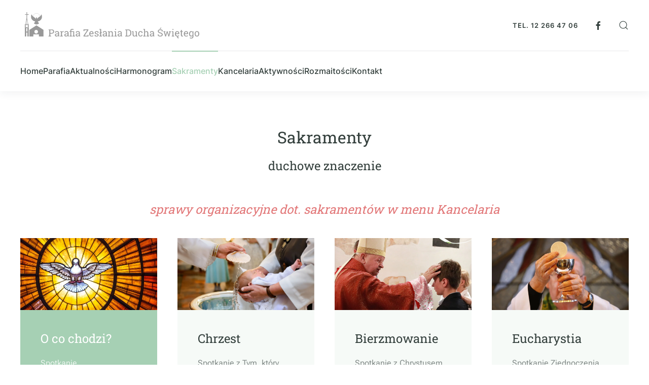

--- FILE ---
content_type: text/html; charset=utf-8
request_url: https://ruczaj.diecezja.pl/index.php/sakramenty
body_size: 9784
content:
<!DOCTYPE html>
<html lang="pl-pl" dir="ltr">
    <head>
        <meta name="viewport" content="width=device-width, initial-scale=1">
        <link rel="icon" href="/images/ruczaj/logo/favicon-spirit-2.png" sizes="any">
                <link rel="icon" href="/images/ruczaj/logo/favicon-spirit-2.svg" type="image/svg+xml">
                <link rel="apple-touch-icon" href="/images/ruczaj/logo/touch-icon-spirit-2.png">
        <meta charset="utf-8">
	<meta name="author" content="ks. Leszek Harasz">
	<meta name="generator" content="Joomla! - Open Source Content Management">
	<title>Sakramenty</title>
	<link href="https://ruczaj.diecezja.pl/index.php/component/finder/search?format=opensearch&amp;Itemid=101" rel="search" title="OpenSearch Parafia Zesłania Ducha Świętego, Kraków–Ruczaj" type="application/opensearchdescription+xml">
	<link href="/media/system/css/joomla-fontawesome.min.css?ver=4.3.4" rel="preload" as="style" onload="this.onload=null;this.rel='stylesheet'">
<link href="/media/vendor/awesomplete/css/awesomplete.css?1.1.7" rel="stylesheet">
	<link href="/media/vendor/joomla-custom-elements/css/joomla-alert.min.css?0.2.0" rel="stylesheet">
	<link href="/media/com_jce/site/css/content.min.css?badb4208be409b1335b815dde676300e" rel="stylesheet">
	<link href="/templates/yootheme/css/theme.9.css?1763596884" rel="stylesheet">
	<link href="/templates/yootheme/css/theme.update.css?4.3.4" rel="stylesheet">
<script src="/media/vendor/awesomplete/js/awesomplete.min.js?1.1.7" defer></script>
	<script type="application/json" class="joomla-script-options new">{"joomla.jtext":{"JLIB_JS_AJAX_ERROR_OTHER":"Wystąpił błąd podczas pobierania danych JSON: kod odpowiedzi HTTP %s.","JLIB_JS_AJAX_ERROR_PARSE":"Wystąpił błąd podczas przetwarzania następujących danych JSON:<br/><code style=\"color:inherit;white-space:pre-wrap;padding:0;margin:0;border:0;background:inherit;\">%s</code>.","ERROR":"Błąd","MESSAGE":"Wiadomość","NOTICE":"Uwaga","WARNING":"Ostrzeżenie","JCLOSE":"Zamknij","JOK":"OK","JOPEN":"Otwórz"},"finder-search":{"url":"/index.php/component/finder/?task=suggestions.suggest&amp;format=json&amp;tmpl=component&amp;Itemid=101"},"system.paths":{"root":"","rootFull":"https://ruczaj.diecezja.pl/","base":"","baseFull":"https://ruczaj.diecezja.pl/"},"csrf.token":"301c270f07273fd6995f4ed0b2d5f35c"}</script>
	<script src="/media/system/js/core.min.js?2cb912"></script>
	<script src="/media/vendor/webcomponentsjs/js/webcomponents-bundle.min.js?2.8.0" nomodule defer></script>
	<script src="/media/com_finder/js/finder.min.js?5729ed" type="module"></script>
	<script src="/media/system/js/joomla-hidden-mail.min.js?80d9c7" type="module"></script>
	<script src="/media/system/js/messages.min.js?9a4811" type="module"></script>
	<script src="/templates/yootheme/vendor/assets/uikit/dist/js/uikit.min.js?4.3.4"></script>
	<script src="/templates/yootheme/vendor/assets/uikit/dist/js/uikit-icons-union-dental.min.js?4.3.4"></script>
	<script src="/templates/yootheme/js/theme.js?4.3.4"></script>
	<script type="application/ld+json">{"@context":"https://schema.org","@graph":[{"@type":"Organization","@id":"https://ruczaj.diecezja.pl/#/schema/Organization/base","name":"Parafia Zesłania Ducha Świętego, Kraków–Ruczaj","url":"https://ruczaj.diecezja.pl/"},{"@type":"WebSite","@id":"https://ruczaj.diecezja.pl/#/schema/WebSite/base","url":"https://ruczaj.diecezja.pl/","name":"Parafia Zesłania Ducha Świętego, Kraków–Ruczaj","publisher":{"@id":"https://ruczaj.diecezja.pl/#/schema/Organization/base"},"potentialAction":{"@type":"SearchAction","target":"https://ruczaj.diecezja.pl/index.php/component/finder/search?q={search_term_string}&amp;Itemid=101","query-input":"required name=search_term_string"}},{"@type":"WebPage","@id":"https://ruczaj.diecezja.pl/#/schema/WebPage/base","url":"https://ruczaj.diecezja.pl/index.php/sakramenty","name":"Sakramenty","isPartOf":{"@id":"https://ruczaj.diecezja.pl/#/schema/WebSite/base"},"about":{"@id":"https://ruczaj.diecezja.pl/#/schema/Organization/base"},"inLanguage":"pl-PL"},{"@type":"Article","@id":"https://www.ruczaj.diecezja.pl/#/schema/com_content/article/48","name":"Sakramenty","headline":"Sakramenty","inLanguage":"pl-PL","isPartOf":{"@id":"https://www.ruczaj.diecezja.pl/#/schema/WebPage/base"}}]}</script>
	<script>document.addEventListener('DOMContentLoaded', function() {
            Array.prototype.slice.call(document.querySelectorAll('a span[id^="cloak"]')).forEach(function(span) {
                span.innerText = span.textContent;
            });
        });</script>
	<script>window.yootheme ||= {}; var $theme = yootheme.theme = {"i18n":{"close":{"label":"Close"},"totop":{"label":"Back to top"},"marker":{"label":"Open"},"navbarToggleIcon":{"label":"Open menu"},"paginationPrevious":{"label":"Previous page"},"paginationNext":{"label":"Next page"},"searchIcon":{"toggle":"Open Search","submit":"Submit Search"},"slider":{"next":"Next slide","previous":"Previous slide","slideX":"Slide %s","slideLabel":"%s of %s"},"slideshow":{"next":"Next slide","previous":"Previous slide","slideX":"Slide %s","slideLabel":"%s of %s"},"lightboxPanel":{"next":"Next slide","previous":"Previous slide","slideLabel":"%s of %s","close":"Close"}}};</script>

    </head>
    <body class="">

        <div class="uk-hidden-visually uk-notification uk-notification-top-left uk-width-auto">
            <div class="uk-notification-message">
                <a href="#tm-main">Skip to main content</a>
            </div>
        </div>

        
        
        <div class="tm-page">

                        


<header class="tm-header-mobile uk-hidden@m">


    
        <div class="uk-navbar-container">

            <div class="uk-container uk-container-expand">
                <nav class="uk-navbar" uk-navbar="{&quot;align&quot;:&quot;left&quot;,&quot;container&quot;:&quot;.tm-header-mobile&quot;,&quot;boundary&quot;:&quot;.tm-header-mobile .uk-navbar-container&quot;,&quot;target-y&quot;:&quot;.tm-header-mobile .uk-navbar-container&quot;,&quot;dropbar&quot;:true,&quot;dropbar-anchor&quot;:&quot;.tm-header-mobile .uk-navbar-container&quot;,&quot;dropbar-transparent-mode&quot;:&quot;remove&quot;}">

                    
                                        <div class="uk-navbar-center">

                                                    <a href="https://ruczaj.diecezja.pl/index.php" aria-label="Powrót na start" class="uk-logo uk-navbar-item">
    <img alt="Parafia Zesłania Ducha Świętego" loading="eager" width="64" height="64" src="/images/ruczaj/logo/logo-gram.svg"><img class="uk-logo-inverse" alt="Parafia Zesłania Ducha Świętego" loading="eager" width="64" height="64" src="/images/ruczaj/logo/logo-gram-inverse.svg"></a>
                        
                        
                    </div>
                    
                                        <div class="uk-navbar-right">

                        
                        
<div class="uk-navbar-item" id="module-114">

    
    
<div class="uk-visible@s uk-grid tm-grid-expand uk-child-width-1-1 uk-margin-remove-vertical">
<div class="uk-width-1-1 uk-visible@s">
    
        
            
            
            
                
                    
<div class="uk-h6 uk-visible@s">        <a class="el-link uk-link-heading" href="tel:+12 266 47 06">tel. 12 266 47 06</a>    </div>
                
            
        
    
</div></div>
</div>


    <a class="uk-navbar-toggle" id="module-tm-4" href="#search-tm-4-modal" uk-search-icon uk-toggle></a>

    <div id="search-tm-4-modal" class="uk-modal-full" uk-modal="container: true">
        <div class="uk-modal-dialog uk-flex uk-flex-center uk-flex-middle" uk-height-viewport>
            <button class="uk-modal-close-full uk-close-large" type="button" uk-close uk-toggle="cls: uk-modal-close-full uk-close-large uk-modal-close-default; mode: media; media: @s"></button>
            <div class="uk-search uk-search-large">
                <form id="search-tm-4" action="/index.php/component/finder/search?Itemid=101" method="get" role="search" class="uk-search js-finder-searchform uk-search-large"><input name="q" class="js-finder-search-query uk-search-input uk-text-center" placeholder="Szukaj" required aria-label="Szukaj" type="search" autofocus><input type="hidden" name="Itemid" value="101"></form>            </div>
        </div>
    </div>






<a uk-toggle href="#tm-dialog-mobile" class="uk-navbar-toggle uk-navbar-toggle-animate">

        
        <div uk-navbar-toggle-icon></div>

        
    </a>

                    </div>
                    
                </nav>
            </div>

        </div>

    



    
    
        <div id="tm-dialog-mobile" class="uk-dropbar uk-dropbar-top" uk-drop="{&quot;clsDrop&quot;:&quot;uk-dropbar&quot;,&quot;flip&quot;:&quot;false&quot;,&quot;container&quot;:&quot;.tm-header-mobile&quot;,&quot;target-y&quot;:&quot;.tm-header-mobile .uk-navbar-container&quot;,&quot;mode&quot;:&quot;click&quot;,&quot;target-x&quot;:&quot;.tm-header-mobile .uk-navbar-container&quot;,&quot;stretch&quot;:true,&quot;pos&quot;:&quot;bottom-left&quot;,&quot;bgScroll&quot;:&quot;false&quot;,&quot;animation&quot;:&quot;reveal-top&quot;,&quot;animateOut&quot;:true,&quot;duration&quot;:300,&quot;toggle&quot;:&quot;false&quot;}">

        <div class="tm-height-min-1-1 uk-flex uk-flex-column">

            
                        <div class="uk-margin-auto-bottom">
                
<div class="uk-grid uk-child-width-1-1" uk-grid>    <div>
<div class="uk-panel" id="module-menu-dialog-mobile">

    
    
<ul class="uk-nav uk-nav-default uk-nav-accordion" uk-nav="targets: &gt; .js-accordion">
    
	<li class="item-101"><a href="/index.php"> Home</a></li>
	<li class="item-112 js-accordion uk-parent"><a href> Parafia <span uk-nav-parent-icon></span></a>
	<ul class="uk-nav-sub">

		<li class="item-123"><a href="/index.php/parafia/obszar-parafii"><div class="uk-grid uk-grid-small uk-flex-middle"><div class="uk-width-auto"><img src="/images/ruczaj/ikonki/obszar-p-ikonka.svg" width="40" height="40" alt loading="eager"></div><div class="uk-width-expand">Obszar parafii<div class="uk-nav-subtitle">wykaz ulic należących do naszej parafii</div></div></div></a></li>
		<li class="item-122"><a href="/index.php/parafia/zespol-duszpasterski"><div class="uk-grid uk-grid-small uk-flex-middle"><div class="uk-width-auto"><img src="/images/ruczaj/ikonki/zespol-duspasterski-ikonka.svg" width="40" height="40" alt loading="eager"></div><div class="uk-width-expand">Zespół duszpasterski<div class="uk-nav-subtitle">księża,  siostry, katecheci, szafarze, organista, rada parafialna</div></div></div></a></li>
		<li class="item-119"><a href="/index.php/parafia/historia-parafii"><div class="uk-grid uk-grid-small uk-flex-middle"><div class="uk-width-auto"><img src="/images/ruczaj/ikonki/historia-ikonka.svg" width="40" height="40" alt loading="eager"></div><div class="uk-width-expand">Historia parafii<div class="uk-nav-subtitle">spis ważniejszych wydarzeń z&nbsp;życia parafii</div></div></div></a></li>
		<li class="item-212"><a href="/index.php/parafia/nasz-kosciol"><div class="uk-grid uk-grid-small uk-flex-middle"><div class="uk-width-auto"><img src="/images/ruczaj/ikonki/kosciol-simple-ikonka.svg" width="40" alt loading="eager"></div><div class="uk-width-expand">Nasz kościół<div class="uk-nav-subtitle">interaktywna prezentacja 3D i&nbsp;galeria zdjęć</div></div></div></a></li></ul></li>
	<li class="item-108 js-accordion uk-parent"><a href> Aktualności <span uk-nav-parent-icon></span></a>
	<ul class="uk-nav-sub">

		<li class="item-180"><a href="/index.php/aktualnosci/ogloszenia"><img src="/images/ruczaj/ikonki/ogloszenia-ikonka.svg" width="40" height="40" class="uk-margin-small-right" alt loading="eager"> Ogłoszenia</a></li>
		<li class="item-168"><a href="/index.php/aktualnosci/wydarzenia"><img src="/images/ruczaj/ikonki/wydarzenia-ikonka.svg" width="40" height="40" class="uk-margin-small-right" alt loading="eager"> Wydarzenia</a></li>
		<li class="item-181"><a href="/index.php/aktualnosci/intencje-mszalne"><img src="/images/ruczaj/ikonki/intencje-mszalne-ikonka.svg" width="40" height="40" class="uk-margin-small-right" alt loading="eager"> Intencje mszalne</a></li></ul></li>
	<li class="item-110 js-accordion uk-parent"><a href> Harmonogram <span uk-nav-parent-icon></span></a>
	<ul class="uk-nav-sub">

		<li class="item-163"><a href="/index.php/harmonogram/msze-swiete"><div class="uk-grid uk-grid-small uk-flex-middle"><div class="uk-width-auto"><img src="/images/ruczaj/ikonki/msza-ikonka.svg" width="40" height="40" alt loading="eager"></div><div class="uk-width-expand">Msze święte<div class="uk-nav-subtitle">porządek Mszy świętych</div></div></div></a></li>
		<li class="item-164"><a href="/index.php/harmonogram/nabozenstwa"><img src="/images/ruczaj/ikonki/nabozenstwa-ikonka.svg" width="40" height="40" class="uk-margin-small-right" alt loading="eager"> Nabożeństwa</a></li>
		<li class="item-165"><a href="/index.php/harmonogram/spowiedz"><img src="/images/ruczaj/ikonki/spowiedz-ikonka.svg" width="40" height="40" class="uk-margin-small-right" alt loading="eager"> Spowiedź</a></li></ul></li>
	<li class="item-169 uk-active"><a href="/index.php/sakramenty"> Sakramenty</a></li>
	<li class="item-167 js-accordion uk-parent"><a href> Kancelaria <span uk-nav-parent-icon></span></a>
	<ul class="uk-nav-sub">

		<li class="item-170"><a href="/index.php/kancelaria/dyzury"><img src="/images/ruczaj/ikonki/dyzury-ikonka.svg" width="40" height="40" class="uk-margin-small-right" alt loading="eager"> Dyżury</a></li>
		<li class="item-171"><a href="/index.php/kancelaria/chrzty"><img src="/images/ruczaj/ikonki/chrzty-ikonka.svg" width="40" height="40" class="uk-margin-small-right" alt loading="eager"> Chrzty</a></li>
		<li class="item-172"><a href="/index.php/kancelaria/sluby"><img src="/images/ruczaj/ikonki/slub-ikonka.svg" width="40" height="40" class="uk-margin-small-right" alt loading="eager"> Śluby</a></li>
		<li class="item-173"><a href="/index.php/kancelaria/pogrzeby"><img src="/images/ruczaj/ikonki/pogrzeb-ikonka.svg" width="40" height="40" class="uk-margin-small-right" alt loading="eager"> Pogrzeby</a></li>
		<li class="item-176"><a href="/index.php/kancelaria/komunie-sw"> Komunie św.</a></li>
		<li class="item-177"><a href="/index.php/kancelaria/bierzmowania"> Bierzmowania</a></li></ul></li>
	<li class="item-152 js-accordion uk-parent"><a href> Aktywności <span uk-nav-parent-icon></span></a>
	<ul class="uk-nav-sub">

		<li class="item-153"><a href="/index.php/aktywnosci/biblioteka-parafialna"> Biblioteka parafialna</a></li>
		<li class="item-195"><a href="/index.php/aktywnosci/chorzy"> Chorzy</a></li>
		<li class="item-154"><a href="/index.php/aktywnosci/chor-veni-lumen"> Chór Veni Lumen</a></li>
		<li class="item-155"><a href="/index.php/aktywnosci/domowy-kosciol-oaza-rodzin"> Domowy Kościół - Oaza Rodzin</a></li>
		<li class="item-156"><a href="/index.php/aktywnosci/duszpasterstwo-akademickie-ruczaj"> Duszpasterstwo Akademickie Ruczaj</a></li>
		<li class="item-206"><a href="/index.php/aktywnosci/ikonopisanie"> Ikonopisanie</a></li>
		<li class="item-205"><a href="/index.php/aktywnosci/jedzenioholicy"> Jedzenioholicy</a></li>
		<li class="item-159"><a href="/index.php/aktywnosci/krag-biblijny"> Krąg biblijny</a></li>
		<li class="item-160"><a href="/index.php/aktywnosci/liturgiczna-sluzba-oltarza"> Liturgiczna Służba Ołtarza</a></li>
		<li class="item-161"><a href="/index.php/aktywnosci/poradnia-zycia-rodzinnego"> Poradnia Życia Rodzinnego</a></li>
		<li class="item-162"><a href="/index.php/aktywnosci/rozaniec-rodzicow-za-dzieci"> Różaniec Rodziców za Dzieci</a></li>
		<li class="item-190"><a href="/index.php/aktywnosci/schola-dziecieca-boze-nutki"> Schola dziecięca Boże Nutki</a></li>
		<li class="item-191"><a href="/index.php/aktywnosci/schola-liturgiczna-doroslych"> Schola liturgiczna dorosłych</a></li>
		<li class="item-192"><a href="/index.php/aktywnosci/wspolnota-getsemani"> Wspólnota Getsemani</a></li>
		<li class="item-193"><a href="/index.php/aktywnosci/zespol-charytatywny"> Zespół charytatywny</a></li>
		<li class="item-194"><a href="/index.php/aktywnosci/zywy-rozaniec"> Żywy Różaniec</a></li></ul></li>
	<li class="item-201 js-accordion uk-parent"><a href> Rozmaitości <span uk-nav-parent-icon></span></a>
	<ul class="uk-nav-sub">

		<li class="item-202"><a href="/index.php/rozmaitosci/teksty"> Teksty</a></li>
		<li class="item-203"><a href="/index.php/rozmaitosci/multimedia"> Multimedia</a></li>
		<li class="item-204"><a href="/index.php/rozmaitosci/linki"> Linki</a></li></ul></li>
	<li class="item-113"><a href="/index.php/kontakt"> Kontakt</a></li></ul>

</div>
</div>    <div>
<div class="uk-panel" id="module-110">

    
    
<div class="uk-hidden@s uk-grid tm-grid-expand uk-child-width-1-1 uk-grid-margin">
<div class="uk-width-1-1 uk-hidden@s">
    
        
            
            
            
                
                    
<div class="uk-h6 uk-margin uk-text-center uk-hidden@s">        <a class="el-link uk-link-heading" href="tel:+5551234678">tel. 12 266 47 06</a>    </div>
                
            
        
    
</div></div>
</div>
</div></div>
            </div>
            
            
        </div>

    </div>
    

</header>




<header class="tm-header uk-visible@m">






        <div class="tm-headerbar-default tm-headerbar tm-headerbar-top">
        <div class="uk-container uk-container-large uk-flex uk-flex-middle">

                        <a href="https://ruczaj.diecezja.pl/index.php" aria-label="Powrót na start" class="uk-logo">
    <img alt="Parafia Zesłania Ducha Świętego" loading="eager" width="360" height="60" src="/images/ruczaj/logo/logo-parafia-ruczaj.svg"><img class="uk-logo-inverse" alt="Parafia Zesłania Ducha Świętego" loading="eager" width="360" height="60" src="/images/ruczaj/logo/logo-parafia-ruczaj-inverse.svg"></a>
            
                        <div class="uk-margin-auto-left">
                <div class="uk-grid-medium uk-child-width-auto uk-flex-middle" uk-grid><div>
<div class="uk-panel" id="module-112">

    
    
<div class="uk-grid tm-grid-expand uk-grid-column-medium uk-grid-margin" uk-grid>
<div class="uk-grid-item-match uk-flex-middle uk-width-auto">
    
        
            
            
                        <div class="uk-panel uk-width-1-1">            
                
                    
<div class="uk-h6">        <a class="el-link uk-link-heading" href="tel:+4812 266 47 06">tel. 12 266 47 06</a>    </div>
                
                        </div>            
        
    
</div>
<div class="uk-grid-item-match uk-flex-middle uk-width-auto">
    
        
            
            
                        <div class="uk-panel uk-width-1-1">            
                
                    
<div class="uk-margin" uk-scrollspy="target: [uk-scrollspy-class];">    <div class="uk-child-width-auto uk-grid-small uk-flex-inline" uk-grid>
            <div>
<a class="el-link uk-icon-link" href="https://www.facebook.com/people/Parafia-Zes%C5%82ania-Ducha-%C5%9Awi%C4%99tego-Krak%C3%B3w-Ruczaj/100066880196179/ " target="_blank" rel="noreferrer"><span uk-icon="icon: facebook;"></span></a></div>
    
    </div></div>
                
                        </div>            
        
    
</div></div>
</div>
</div><div>
<div class="uk-panel" id="module-tm-3">

    
    

    <a class="uk-search-toggle uk-display-block" href="#search-tm-3-modal" uk-search-icon uk-toggle></a>

    <div id="search-tm-3-modal" class="uk-modal-full" uk-modal="container: true">
        <div class="uk-modal-dialog uk-flex uk-flex-center uk-flex-middle" uk-height-viewport>
            <button class="uk-modal-close-full uk-close-large" type="button" uk-close uk-toggle="cls: uk-modal-close-full uk-close-large uk-modal-close-default; mode: media; media: @s"></button>
            <div class="uk-search uk-search-large">
                <form id="search-tm-3" action="/index.php/component/finder/search?Itemid=101" method="get" role="search" class="uk-search js-finder-searchform uk-search-large"><input name="q" class="js-finder-search-query uk-search-input uk-text-center" placeholder="Szukaj" required aria-label="Szukaj" type="search" autofocus><input type="hidden" name="Itemid" value="101"></form>            </div>
        </div>
    </div>







</div>
</div></div>
            </div>
            
        </div>
    </div>
    
    
                <div uk-sticky media="@m" show-on-up animation="uk-animation-slide-top" cls-active="uk-navbar-sticky" sel-target=".uk-navbar-container">
        
            <div class="uk-navbar-container">

                <div class="uk-container uk-container-large uk-flex uk-flex-middle">
                    <nav class="uk-navbar uk-flex-auto" uk-navbar="{&quot;align&quot;:&quot;left&quot;,&quot;container&quot;:&quot;.tm-header &gt; [uk-sticky]&quot;,&quot;boundary&quot;:&quot;.tm-header .uk-navbar-container&quot;,&quot;target-y&quot;:&quot;.tm-header .uk-navbar-container&quot;,&quot;dropbar&quot;:true,&quot;dropbar-anchor&quot;:&quot;.tm-header .uk-navbar-container&quot;,&quot;dropbar-transparent-mode&quot;:&quot;remove&quot;}">

                                                <div class="uk-navbar-left">
                            
<ul class="uk-navbar-nav">
    
	<li class="item-101"><a href="/index.php"> Home</a></li>
	<li class="item-112 uk-parent"><a role="button"> Parafia</a>
	<div class="uk-navbar-dropdown" mode="hover" pos="bottom-left" stretch="x" boundary=".tm-header .uk-navbar"><div class="uk-grid tm-grid-expand uk-grid-large uk-child-width-1-1 uk-grid-margin-large">
<div class="uk-width-1-1">
    
        
            
            
            
                
                    
<div class="uk-margin-remove-vertical uk-hidden@l">
        <div class="uk-child-width-expand" uk-grid>    
    
                <div>
        
        <ul class="uk-margin-remove-bottom uk-nav uk-nav-secondary">                                <li class="el-item ">
<a class="uk-flex- el-link" href="/index.php/parafia/obszar-parafii">
    
        <div class="uk-grid-small uk-child-width-expand uk-flex-nowrap" uk-grid>            <div class="uk-width-auto"><img src="/images/ruczaj/ikonki/obszar-p-ikonka.svg" width="50" height="50" class="el-image" alt loading="lazy"></div>            <div>
                Obszar parafii                <div class="uk-nav-subtitle">wykaz ulic należących do naszej parafii</div>            </div>
        </div>
    
</a></li>
                                            <li class="el-item ">
<a class="uk-flex- el-link" href="/index.php/parafia/zespol-duszpasterski">
    
        <div class="uk-grid-small uk-child-width-expand uk-flex-nowrap" uk-grid>            <div class="uk-width-auto"><img src="/images/ruczaj/ikonki/zespol-duspasterski-ikonka.svg" width="50" height="50" class="el-image" alt loading="lazy"></div>            <div>
                Zespół duszpasterski                <div class="uk-nav-subtitle">księża,  siostry, katecheci, szafarze, organista, rada parafialna</div>            </div>
        </div>
    
</a></li>
                            </ul>
                </div>
        
    
                <div>
        
        <ul class="uk-margin-remove-bottom uk-nav uk-nav-secondary">                                <li class="el-item ">
<a class="uk-flex- el-link" href="/index.php/parafia/historia-parafii">
    
        <div class="uk-grid-small uk-child-width-expand uk-flex-nowrap" uk-grid>            <div class="uk-width-auto"><img src="/images/ruczaj/ikonki/historia-ikonka.svg" width="50" height="50" class="el-image" alt loading="lazy"></div>            <div>
                Historia parafii                <div class="uk-nav-subtitle">spis ważniejszych wydarzeń z&nbsp;życia parafii</div>            </div>
        </div>
    
</a></li>
                                            <li class="el-item ">
<a class="uk-flex- el-link" href="/index.php/parafia/nasz-kosciol">
    
        <div class="uk-grid-small uk-child-width-expand uk-flex-nowrap" uk-grid>            <div class="uk-width-auto"><img src="/images/ruczaj/ikonki/kosciol-simple-ikonka.svg" width="50" class="el-image" alt loading="lazy"></div>            <div>
                Nasz kościół                <div class="uk-nav-subtitle">interaktywna prezentacja 3D i&nbsp;galeria zdjęć</div>            </div>
        </div>
    
</a></li>
                            </ul>
                </div>
        
    
        </div>    
</div>
<div class="uk-margin-remove-vertical uk-visible@l">
        <div class="uk-child-width-expand uk-grid-divider" uk-grid>    
    
                <div>
        
        <ul class="uk-margin-remove-bottom uk-nav uk-nav-primary">                                <li class="el-item ">
<a class="uk-flex- el-link" href="/index.php/parafia/obszar-parafii">
    
        <div class="uk-grid-small uk-child-width-expand uk-flex-nowrap" uk-grid>            <div class="uk-width-auto"><img src="/images/ruczaj/ikonki/obszar-p-ikonka.svg" width="50" height="50" class="el-image" alt loading="lazy"></div>            <div>
                Obszar parafii                <div class="uk-nav-subtitle">wykaz ulic należących do naszej parafii</div>            </div>
        </div>
    
</a></li>
                            </ul>
                </div>
        
    
                <div>
        
        <ul class="uk-margin-remove-bottom uk-nav uk-nav-primary">                                <li class="el-item ">
<a class="uk-flex- el-link" href="/index.php/parafia/zespol-duszpasterski">
    
        <div class="uk-grid-small uk-child-width-expand uk-flex-nowrap" uk-grid>            <div class="uk-width-auto"><img src="/images/ruczaj/ikonki/zespol-duspasterski-ikonka.svg" width="50" height="50" class="el-image" alt loading="lazy"></div>            <div>
                Zespół duszpasterski                <div class="uk-nav-subtitle">księża,  siostry, katecheci, szafarze, organista, rada parafialna</div>            </div>
        </div>
    
</a></li>
                            </ul>
                </div>
        
    
                <div>
        
        <ul class="uk-margin-remove-bottom uk-nav uk-nav-primary">                                <li class="el-item ">
<a class="uk-flex- el-link" href="/index.php/parafia/historia-parafii">
    
        <div class="uk-grid-small uk-child-width-expand uk-flex-nowrap" uk-grid>            <div class="uk-width-auto"><img src="/images/ruczaj/ikonki/historia-ikonka.svg" width="50" height="50" class="el-image" alt loading="lazy"></div>            <div>
                Historia parafii                <div class="uk-nav-subtitle">spis ważniejszych wydarzeń z&nbsp;życia parafii</div>            </div>
        </div>
    
</a></li>
                            </ul>
                </div>
        
    
                <div>
        
        <ul class="uk-margin-remove-bottom uk-nav uk-nav-primary">                                <li class="el-item ">
<a class="uk-flex- el-link" href="/index.php/parafia/nasz-kosciol">
    
        <div class="uk-grid-small uk-child-width-expand uk-flex-nowrap" uk-grid>            <div class="uk-width-auto"><img src="/images/ruczaj/ikonki/kosciol-simple-ikonka.svg" width="50" class="el-image" alt loading="lazy"></div>            <div>
                Nasz kościół                <div class="uk-nav-subtitle">interaktywna prezentacja 3D i&nbsp;galeria zdjęć</div>            </div>
        </div>
    
</a></li>
                            </ul>
                </div>
        
    
        </div>    
</div>
                
            
        
    
</div></div></div></li>
	<li class="item-108 uk-parent"><a role="button"> Aktualności</a>
	<div class="uk-navbar-dropdown" mode="hover" pos="bottom-left" stretch="x" boundary=".tm-header .uk-navbar"><div class="uk-grid tm-grid-expand uk-grid-large uk-child-width-1-1 uk-grid-margin-large">
<div class="uk-width-1-1@m">
    
        
            
            
            
                
                    
<div class="uk-margin-remove-vertical uk-hidden@l">
        <div class="uk-child-width-expand" uk-grid>    
    
                <div>
        
        <ul class="uk-margin-remove-bottom uk-nav uk-nav-secondary">                                <li class="el-item ">
<a class="uk-flex- el-link" href="/index.php/aktualnosci/ogloszenia">
    
        <img src="/images/ruczaj/ikonki/ogloszenia-ikonka.svg" width="50" height="50" class="el-image uk-margin-small-right" alt loading="lazy">
                    Ogłoszenia        
    
</a></li>
                                            <li class="el-item ">
<a class="uk-flex- el-link" href="/index.php/aktualnosci/wydarzenia">
    
        <img src="/images/ruczaj/ikonki/wydarzenia-ikonka.svg" width="50" height="50" class="el-image uk-margin-small-right" alt loading="lazy">
                    Wydarzenia        
    
</a></li>
                            </ul>
                </div>
        
    
                <div>
        
        <ul class="uk-margin-remove-bottom uk-nav uk-nav-secondary">                                <li class="el-item ">
<a class="uk-flex- el-link" href="/index.php/aktualnosci/intencje-mszalne">
    
        <img src="/images/ruczaj/ikonki/intencje-mszalne-ikonka.svg" width="50" height="50" class="el-image uk-margin-small-right" alt loading="lazy">
                    Intencje mszalne        
    
</a></li>
                            </ul>
                </div>
        
    
        </div>    
</div>
<div class="uk-margin-remove-vertical uk-visible@l">
        <div class="uk-child-width-expand uk-grid-divider" uk-grid>    
    
                <div>
        
        <ul class="uk-margin-remove-bottom uk-nav uk-nav-primary">                                <li class="el-item ">
<a class="uk-flex- el-link" href="/index.php/aktualnosci/ogloszenia">
    
        <img src="/images/ruczaj/ikonki/ogloszenia-ikonka.svg" width="50" height="50" class="el-image uk-margin-small-right" alt loading="lazy">
                    Ogłoszenia        
    
</a></li>
                            </ul>
                </div>
        
    
                <div>
        
        <ul class="uk-margin-remove-bottom uk-nav uk-nav-primary">                                <li class="el-item ">
<a class="uk-flex- el-link" href="/index.php/aktualnosci/wydarzenia">
    
        <img src="/images/ruczaj/ikonki/wydarzenia-ikonka.svg" width="50" height="50" class="el-image uk-margin-small-right" alt loading="lazy">
                    Wydarzenia        
    
</a></li>
                            </ul>
                </div>
        
    
                <div>
        
        <ul class="uk-margin-remove-bottom uk-nav uk-nav-primary">                                <li class="el-item ">
<a class="uk-flex- el-link" href="/index.php/aktualnosci/intencje-mszalne">
    
        <img src="/images/ruczaj/ikonki/intencje-mszalne-ikonka.svg" width="50" height="50" class="el-image uk-margin-small-right" alt loading="lazy">
                    Intencje mszalne        
    
</a></li>
                            </ul>
                </div>
        
    
        </div>    
</div>
                
            
        
    
</div></div></div></li>
	<li class="item-110 uk-parent"><a role="button"> Harmonogram</a>
	<div class="uk-navbar-dropdown" mode="hover" pos="bottom-left" stretch="x" boundary=".tm-header .uk-navbar"><div class="uk-grid tm-grid-expand uk-grid-large uk-grid-divider uk-grid-margin-large" uk-grid>
<div class="uk-width-3-4@m">
    
        
            
            
            
                
                    
<div class="uk-margin-remove-vertical uk-hidden@l">
        <div class="uk-child-width-expand" uk-grid>    
    
                <div>
        
        <ul class="uk-margin-remove-bottom uk-nav uk-nav-secondary">                                <li class="el-item ">
<a class="uk-flex- el-link" href="/index.php/harmonogram/msze-swiete">
    
        <div class="uk-grid-small uk-child-width-expand uk-flex-nowrap" uk-grid>            <div class="uk-width-auto"><img src="/images/ruczaj/ikonki/msza-ikonka.svg" width="50" height="50" class="el-image" alt loading="lazy"></div>            <div>
                Msze święte                <div class="uk-nav-subtitle">porządek Mszy świętych</div>            </div>
        </div>
    
</a></li>
                                            <li class="el-item ">
<a class="uk-flex- el-link" href="/index.php/harmonogram/nabozenstwa">
    
        <img src="/images/ruczaj/ikonki/nabozenstwa-ikonka.svg" width="50" height="50" class="el-image uk-margin-small-right" alt loading="lazy">
                    Nabożeństwa        
    
</a></li>
                            </ul>
                </div>
        
    
                <div>
        
        <ul class="uk-margin-remove-bottom uk-nav uk-nav-secondary">                                <li class="el-item ">
<a class="uk-flex- el-link" href="/index.php/harmonogram/spowiedz">
    
        <img src="/images/ruczaj/ikonki/spowiedz-ikonka.svg" width="50" height="50" class="el-image uk-margin-small-right" alt loading="lazy">
                    Spowiedź        
    
</a></li>
                            </ul>
                </div>
        
    
        </div>    
</div>
<div class="uk-margin-remove-vertical uk-text-left uk-visible@l">
        <div class="uk-child-width-expand uk-grid-divider" uk-grid>    
    
                <div>
        
        <ul class="uk-margin-remove-bottom uk-nav uk-nav-primary">                                <li class="el-item ">
<a class="uk-flex-left el-link" href="/index.php/harmonogram/msze-swiete">
    
        <div class="uk-grid-small uk-child-width-expand uk-flex-nowrap" uk-grid>            <div class="uk-width-auto"><img src="/images/ruczaj/ikonki/msza-ikonka.svg" width="50" height="50" class="el-image" alt loading="lazy"></div>            <div>
                Msze święte                <div class="uk-nav-subtitle">porządek Mszy świętych</div>            </div>
        </div>
    
</a></li>
                            </ul>
                </div>
        
    
                <div>
        
        <ul class="uk-margin-remove-bottom uk-nav uk-nav-primary">                                <li class="el-item ">
<a class="uk-flex-left el-link" href="/index.php/harmonogram/nabozenstwa">
    
        <img src="/images/ruczaj/ikonki/nabozenstwa-ikonka.svg" width="50" height="50" class="el-image uk-margin-small-right" alt loading="lazy">
                    Nabożeństwa        
    
</a></li>
                            </ul>
                </div>
        
    
                <div>
        
        <ul class="uk-margin-remove-bottom uk-nav uk-nav-primary">                                <li class="el-item ">
<a class="uk-flex-left el-link" href="/index.php/harmonogram/spowiedz">
    
        <img src="/images/ruczaj/ikonki/spowiedz-ikonka.svg" width="50" height="50" class="el-image uk-margin-small-right" alt loading="lazy">
                    Spowiedź        
    
</a></li>
                            </ul>
                </div>
        
    
        </div>    
</div>
                
            
        
    
</div>
<div class="uk-width-1-4@m">
    
        
            
            
            
                
                    
<div class="uk-margin uk-width-medium">
    
    
        
        
<a class="el-content uk-link-muted uk-flex-inline uk-flex-center uk-flex-middle" href="/index.php/aktywnosci/wspolnota-getsemani">
        <span class="uk-margin-small-right" uk-icon="mail"></span>    
        Skrzynka modlitewna    
    
</a>

        
    
    
</div>

                
            
        
    
</div></div></div></li>
	<li class="item-169 uk-active"><a href="/index.php/sakramenty"> Sakramenty</a></li>
	<li class="item-167 uk-parent"><a role="button"> Kancelaria</a>
	<div class="uk-navbar-dropdown" mode="hover" pos="bottom-left" stretch="x" boundary=".tm-header .uk-navbar"><div class="uk-grid tm-grid-expand uk-grid-large uk-grid-divider uk-grid-margin-large" uk-grid>
<div class="uk-width-1-5@m uk-visible@l">
    
        
            
            
            
                
                    
<div class="uk-margin-remove-vertical uk-visible@l">
        <div class="uk-child-width-expand uk-grid-divider" uk-grid>    
    
                <div>
        
        <ul class="uk-margin-remove-bottom uk-nav uk-nav-primary">                                <li class="el-item ">
<a class="uk-flex- el-link" href="/index.php/kancelaria/dyzury">
    
        <img src="/images/ruczaj/ikonki/dyzury-ikonka.svg" width="50" height="50" class="el-image uk-margin-small-right" alt loading="lazy">
                    Dyżury        
    
</a></li>
                            </ul>
                </div>
        
    
        </div>    
</div>
                
            
        
    
</div>
<div class="uk-width-3-5@m">
    
        
            
            
            
                
                    
<div class="uk-margin-remove-vertical uk-visible@l">
        <div class="uk-child-width-expand uk-grid-divider" uk-grid>    
    
                <div>
        
        <ul class="uk-margin-remove-bottom uk-nav uk-nav-primary">                                <li class="el-item ">
<a class="uk-flex- el-link" href="/index.php/kancelaria/chrzty">
    
        <img src="/images/ruczaj/ikonki/chrzty-ikonka.svg" width="50" height="50" class="el-image uk-margin-small-right" alt loading="lazy">
                    Chrzty        
    
</a></li>
                            </ul>
                </div>
        
    
                <div>
        
        <ul class="uk-margin-remove-bottom uk-nav uk-nav-primary">                                <li class="el-item ">
<a class="uk-flex- el-link" href="/index.php/kancelaria/sluby">
    
        <img src="/images/ruczaj/ikonki/slub-ikonka.svg" width="50" height="50" class="el-image uk-margin-small-right" alt loading="lazy">
                    Śluby        
    
</a></li>
                            </ul>
                </div>
        
    
                <div>
        
        <ul class="uk-margin-remove-bottom uk-nav uk-nav-primary">                                <li class="el-item ">
<a class="uk-flex- el-link" href="/index.php/kancelaria/pogrzeby">
    
        <img src="/images/ruczaj/ikonki/pogrzeb-ikonka.svg" width="50" height="50" class="el-image uk-margin-small-right" alt loading="lazy">
                    Pogrzeby        
    
</a></li>
                            </ul>
                </div>
        
    
        </div>    
</div>
<div class="uk-margin uk-text-center">
    
    
        
        
<a class="el-content uk-width-1-1 uk-button uk-button-secondary uk-button-small" href="/index.php/sakramenty">
    
        Duchowe znaczenie sakramentów    
    
</a>

        
    
    
</div>

                
            
        
    
</div>
<div class="uk-width-1-5@m uk-visible@l">
    
        
            
            
            
                
                    
<div class="uk-margin-remove-vertical uk-visible@l">
    
    
        
        <ul class="uk-margin-remove-bottom uk-nav uk-nav-default">                                <li class="el-item ">
<a class="uk-flex- el-link" href="/index.php/kancelaria/komunie-sw">
    
        
                    Komunie św.        
    
</a></li>
                                            <li class="el-item ">
<a class="uk-flex- el-link" href="/index.php/kancelaria/bierzmowania">
    
        
                    Bierzmowania        
    
</a></li>
                            </ul>
        
    
    
</div>
                
            
        
    
</div></div></div></li>
	<li class="item-152 uk-parent"><a role="button"> Aktywności</a>
	<div class="uk-navbar-dropdown" mode="hover" pos="bottom-left" style="width: 1000px;"><div class="uk-grid tm-grid-expand uk-child-width-1-1 uk-grid-margin">
<div class="uk-width-1-1">
    
        
            
            
            
                
                    
<div class="uk-margin-remove-vertical uk-hidden@l">
        <div class="uk-child-width-expand" uk-grid>    
    
                <div>
        
        <ul class="uk-margin-remove-bottom uk-nav uk-nav-secondary">                                <li class="el-item ">
<a class="uk-flex- el-link" href="/index.php/aktywnosci/biblioteka-parafialna">
    
        
                    Biblioteka parafialna        
    
</a></li>
                                            <li class="el-item ">
<a class="uk-flex- el-link" href="/index.php/aktywnosci/chorzy">
    
        
                    Chorzy        
    
</a></li>
                                            <li class="el-item ">
<a class="uk-flex- el-link" href="/index.php/aktywnosci/chor-veni-lumen">
    
        
                    Chór Veni Lumen        
    
</a></li>
                                            <li class="el-item ">
<a class="uk-flex- el-link" href="/index.php/aktywnosci/domowy-kosciol-oaza-rodzin">
    
        
                    Domowy Kościół - Oaza Rodzin        
    
</a></li>
                                            <li class="el-item ">
<a class="uk-flex- el-link" href="/index.php/aktywnosci/duszpasterstwo-akademickie-ruczaj">
    
        
                    Duszpasterstwo Akademickie Ruczaj        
    
</a></li>
                                            <li class="el-item ">
<a class="uk-flex- el-link" href="/index.php/aktywnosci/ikonopisanie">
    
        
                    Ikonopisanie        
    
</a></li>
                                            <li class="el-item ">
<a class="uk-flex- el-link" href="/index.php/aktywnosci/jedzenioholicy">
    
        
                    Jedzenioholicy        
    
</a></li>
                                            <li class="el-item ">
<a class="uk-flex- el-link" href="/index.php/parafia/obszar-parafii?view=article&amp;id=75">
    
        
                    Krąg biblijny        
    
</a></li>
                            </ul>
                </div>
        
    
                <div>
        
        <ul class="uk-margin-remove-bottom uk-nav uk-nav-secondary">                                <li class="el-item ">
<a class="uk-flex- el-link" href="/index.php/parafia/zespol-duszpasterski?view=article&amp;id=76">
    
        
                    Liturgiczna Służba Ołtarza        
    
</a></li>
                                            <li class="el-item ">
<a class="uk-flex- el-link" href="/index.php/component/content/article/77-poradnia-zycia-rodzinnego?Itemid=120">
    
        
                    Poradnia Życia Rodzinnego        
    
</a></li>
                                            <li class="el-item ">
<a class="uk-flex- el-link" href="/index.php/parafia/historia-parafii?view=article&amp;id=78">
    
        
                    Różaniec Rodziców za Dzieci        
    
</a></li>
                                            <li class="el-item ">
<a class="uk-flex- el-link" href="/index.php/parafia/historia-parafii?view=article&amp;id=79">
    
        
                    Schola dziecięca Boże Nutki        
    
</a></li>
                                            <li class="el-item ">
<a class="uk-flex- el-link" href="/index.php/parafia/historia-parafii?view=article&amp;id=80">
    
        
                    Schola liturgiczna dorosłych        
    
</a></li>
                                            <li class="el-item ">
<a class="uk-flex- el-link" href="/index.php/parafia/historia-parafii?view=article&amp;id=74">
    
        
                    Wspólnota Getsemani        
    
</a></li>
                                            <li class="el-item ">
<a class="uk-flex- el-link" href="/index.php/parafia/historia-parafii?view=article&amp;id=82">
    
        
                    Zespół charytatywny        
    
</a></li>
                                            <li class="el-item ">
<a class="uk-flex- el-link" href="/index.php/parafia/historia-parafii?view=article&amp;id=83">
    
        
                    Żywy Różaniec        
    
</a></li>
                            </ul>
                </div>
        
    
        </div>    
</div>
<div class="uk-margin-remove-vertical uk-visible@l">
        <div class="uk-child-width-expand uk-grid-divider" uk-grid>    
    
                <div>
        
        <ul class="uk-margin-remove-bottom uk-nav uk-nav-primary">                                <li class="el-item ">
<a class="uk-flex- el-link" href="/index.php/aktywnosci/biblioteka-parafialna">
    
        
                    Biblioteka parafialna        
    
</a></li>
                                            <li class="el-item ">
<a class="uk-flex- el-link" href="/index.php/aktywnosci/chorzy">
    
        
                    Chorzy        
    
</a></li>
                                            <li class="el-item ">
<a class="uk-flex- el-link" href="/index.php/aktywnosci/chor-veni-lumen">
    
        
                    Chór Veni Lumen        
    
</a></li>
                                            <li class="el-item ">
<a class="uk-flex- el-link" href="/index.php/aktywnosci/domowy-kosciol-oaza-rodzin">
    
        
                    Domowy Kościół - Oaza Rodzin        
    
</a></li>
                                            <li class="el-item ">
<a class="uk-flex- el-link" href="/index.php/aktywnosci/duszpasterstwo-akademickie-ruczaj">
    
        
                    Duszpasterstwo Akademickie Ruczaj        
    
</a></li>
                                            <li class="el-item ">
<a class="uk-flex- el-link" href="/index.php/aktywnosci/ikonopisanie">
    
        
                    Ikonopisanie        
    
</a></li>
                                            <li class="el-item ">
<a class="uk-flex- el-link" href="/index.php/aktywnosci/jedzenioholicy">
    
        
                    Jedzenioholicy        
    
</a></li>
                                            <li class="el-item ">
<a class="uk-flex- el-link" href="/index.php/parafia/obszar-parafii?view=article&amp;id=75">
    
        
                    Krąg biblijny        
    
</a></li>
                            </ul>
                </div>
        
    
                <div>
        
        <ul class="uk-margin-remove-bottom uk-nav uk-nav-primary">                                <li class="el-item ">
<a class="uk-flex- el-link" href="/index.php/parafia/zespol-duszpasterski?view=article&amp;id=76">
    
        
                    Liturgiczna Służba Ołtarza        
    
</a></li>
                                            <li class="el-item ">
<a class="uk-flex- el-link" href="/index.php/component/content/article/77-poradnia-zycia-rodzinnego?Itemid=120">
    
        
                    Poradnia Życia Rodzinnego        
    
</a></li>
                                            <li class="el-item ">
<a class="uk-flex- el-link" href="/index.php/parafia/historia-parafii?view=article&amp;id=78">
    
        
                    Różaniec Rodziców za Dzieci        
    
</a></li>
                                            <li class="el-item ">
<a class="uk-flex- el-link" href="/index.php/parafia/historia-parafii?view=article&amp;id=79">
    
        
                    Schola dziecięca Boże Nutki        
    
</a></li>
                                            <li class="el-item ">
<a class="uk-flex- el-link" href="/index.php/parafia/historia-parafii?view=article&amp;id=80">
    
        
                    Schola liturgiczna dorosłych        
    
</a></li>
                                            <li class="el-item ">
<a class="uk-flex- el-link" href="/index.php/parafia/historia-parafii?view=article&amp;id=74">
    
        
                    Wspólnota Getsemani        
    
</a></li>
                                            <li class="el-item ">
<a class="uk-flex- el-link" href="/index.php/parafia/historia-parafii?view=article&amp;id=82">
    
        
                    Zespół charytatywny        
    
</a></li>
                                            <li class="el-item ">
<a class="uk-flex- el-link" href="/index.php/parafia/historia-parafii?view=article&amp;id=83">
    
        
                    Żywy Różaniec        
    
</a></li>
                            </ul>
                </div>
        
    
        </div>    
</div>
                
            
        
    
</div></div></div></li>
	<li class="item-201 uk-parent"><a role="button"> Rozmaitości</a>
	<div class="uk-navbar-dropdown" mode="hover" pos="bottom-left" style="width: 600px;"><div class="uk-grid tm-grid-expand uk-child-width-1-1 uk-grid-margin">
<div class="uk-width-1-1">
    
        
            
            
            
                
                    
<div class="uk-margin-remove-vertical uk-hidden@l">
        <div class="uk-child-width-expand" uk-grid>    
    
                <div>
        
        <ul class="uk-margin-remove-bottom uk-nav uk-nav-secondary">                                <li class="el-item ">
<a class="uk-flex- el-link" href="/index.php/rozmaitosci/teksty">
    
        
                    Teksty        
    
</a></li>
                                            <li class="el-item ">
<a class="uk-flex- el-link" href="/index.php/rozmaitosci/multimedia">
    
        
                    Multimedia        
    
</a></li>
                            </ul>
                </div>
        
    
                <div>
        
        <ul class="uk-margin-remove-bottom uk-nav uk-nav-secondary">                                <li class="el-item ">
<a class="uk-flex- el-link" href="/index.php/rozmaitosci/linki">
    
        
                    Linki        
    
</a></li>
                            </ul>
                </div>
        
    
        </div>    
</div>
<div class="uk-margin-remove-vertical uk-visible@l">
        <div class="uk-child-width-expand uk-grid-column-large uk-grid-divider" uk-grid>    
    
                <div>
        
        <ul class="uk-margin-remove-bottom uk-nav uk-nav-primary">                                <li class="el-item ">
<a class="uk-flex- el-link" href="/index.php/rozmaitosci/teksty">
    
        
                    Teksty        
    
</a></li>
                            </ul>
                </div>
        
    
                <div>
        
        <ul class="uk-margin-remove-bottom uk-nav uk-nav-primary">                                <li class="el-item ">
<a class="uk-flex- el-link" href="/index.php/rozmaitosci/multimedia">
    
        
                    Multimedia        
    
</a></li>
                            </ul>
                </div>
        
    
                <div>
        
        <ul class="uk-margin-remove-bottom uk-nav uk-nav-primary">                                <li class="el-item ">
<a class="uk-flex- el-link" href="/index.php/rozmaitosci/linki">
    
        
                    Linki        
    
</a></li>
                            </ul>
                </div>
        
    
        </div>    
</div>
                
            
        
    
</div></div></div></li>
	<li class="item-113"><a href="/index.php/kontakt"> Kontakt</a></li></ul>

                        </div>
                        
                        
                    </nav>
                </div>

            </div>

                </div>
        
    




</header>

            
            

            <main id="tm-main" >

                
                <div id="system-message-container" aria-live="polite"></div>

                <!-- Builder #page -->
<div class="uk-section-default uk-section">
    
        
        
        
            
                                <div class="uk-container">                
                    <div class="uk-grid tm-grid-expand uk-child-width-1-1 uk-grid-margin">
<div class="uk-width-1-1">
    
        
            
            
            
                
                    
<h1 class="uk-h2 uk-margin uk-text-center">        Sakramenty    </h1>
<h1 class="uk-h3 uk-margin uk-text-center">        duchowe znaczenie<br /><br />
<p><em>sprawy organizacyjne dot. sakramentów w menu Kancelaria</em></p>    </h1>
<div class="uk-margin-medium">
    <div class="uk-grid uk-child-width-1-1 uk-child-width-1-2@s uk-child-width-1-4@m uk-grid-match" uk-grid>        <div>
<div class="el-item uk-grid-item-match">
        <a class="uk-card uk-card-primary uk-card-hover uk-margin-remove-first-child uk-link-toggle uk-display-block" href="/index.php/sakramenty?view=article&amp;id=70&amp;catid=2">    
    
                <div class="uk-card-media-top"><picture>
<source type="image/webp" srcset="/templates/yootheme/cache/74/ogolnie-744d32d4.webp 768w, /templates/yootheme/cache/3f/ogolnie-3f54322a.webp 999w, /templates/yootheme/cache/6c/ogolnie-6ceff9de.webp 1000w" sizes="(min-width: 1000px) 1000px">
<img src="/templates/yootheme/cache/84/ogolnie-8475916b.jpeg" width="1000" height="525" class="el-image" alt loading="lazy">
</picture></div>        
                    <div class="uk-card-body uk-margin-remove-first-child">

        
                <h3 class="el-title uk-card-title uk-margin-top uk-margin-remove-bottom">                        O co chodzi?                    </h3>        
        
    
        
        
                <div class="el-content uk-panel uk-margin-top"><p>Spotkanie</p></div>        
        
                <div class="uk-margin-large-top"><div class="el-link uk-button uk-button-default">Pokaż więcej</div></div>        
</div>        
        
    
        </a>    
</div></div>
        <div>
<div class="el-item uk-grid-item-match">
        <a class="uk-card uk-card-default uk-card-hover uk-margin-remove-first-child uk-link-toggle uk-display-block" href="/index.php/sakramenty?view=article&amp;id=64&amp;catid=2">    
    
                <div class="uk-card-media-top"><picture>
<source type="image/webp" srcset="/templates/yootheme/cache/16/chrzest-2-16af30c3.webp 768w, /templates/yootheme/cache/76/chrzest-2-76994549.webp 1024w, /templates/yootheme/cache/90/chrzest-2-90d69f73.webp 1366w, /templates/yootheme/cache/64/chrzest-2-6422b3ca.webp 1600w" sizes="(min-width: 1600px) 1600px">
<img src="/templates/yootheme/cache/59/chrzest-2-5939805d.jpeg" width="1600" height="845" class="el-image" alt loading="lazy">
</picture></div>        
                    <div class="uk-card-body uk-margin-remove-first-child">

        
                <h3 class="el-title uk-card-title uk-margin-top uk-margin-remove-bottom">                        Chrzest                    </h3>        
        
    
        
        
                <div class="el-content uk-panel uk-margin-top"><p><span style="font-weight: 400;">Spotkanie z Tym, który życie swoje oddaje, aby je znów odzyskać (J 10, 17)</span></p></div>        
        
                <div class="uk-margin-large-top"><div class="el-link uk-button uk-button-default">Pokaż więcej</div></div>        
</div>        
        
    
        </a>    
</div></div>
        <div>
<div class="el-item uk-grid-item-match">
        <a class="uk-card uk-card-default uk-card-hover uk-margin-remove-first-child uk-link-toggle uk-display-block" href="/index.php/sakramenty?view=article&amp;id=65&amp;catid=2">    
    
                <div class="uk-card-media-top"><picture>
<source type="image/webp" srcset="/templates/yootheme/cache/55/bierzmowanie-555010b3.webp 768w, /templates/yootheme/cache/1e/bierzmowanie-1e49104d.webp 999w, /templates/yootheme/cache/5d/bierzmowanie-5df9da74.webp 1000w" sizes="(min-width: 1000px) 1000px">
<img src="/templates/yootheme/cache/96/bierzmowanie-96631c6f.jpeg" width="1000" height="525" class="el-image" alt loading="lazy">
</picture></div>        
                    <div class="uk-card-body uk-margin-remove-first-child">

        
                <h3 class="el-title uk-card-title uk-margin-top uk-margin-remove-bottom">                        Bierzmowanie                    </h3>        
        
    
        
        
                <div class="el-content uk-panel uk-margin-top"><p><span style="font-weight: 400;">Spotkanie z Chrystusem, który czyni nas chrystusami</span></p></div>        
        
                <div class="uk-margin-large-top"><div class="el-link uk-button uk-button-default">Pokaż więcej</div></div>        
</div>        
        
    
        </a>    
</div></div>
        <div>
<div class="el-item uk-grid-item-match">
        <a class="uk-card uk-card-default uk-card-hover uk-margin-remove-first-child uk-link-toggle uk-display-block" href="/index.php/sakramenty?view=article&amp;id=66&amp;catid=2">    
    
                <div class="uk-card-media-top"><picture>
<source type="image/webp" srcset="/templates/yootheme/cache/9b/eucharystia-9bdb77d6.webp 768w, /templates/yootheme/cache/c9/eucharystia-c96ef833.webp 999w, /templates/yootheme/cache/b9/eucharystia-b96c1c03.webp 1000w" sizes="(min-width: 1000px) 1000px">
<img src="/templates/yootheme/cache/e3/eucharystia-e369ee60.jpeg" width="1000" height="526" class="el-image" alt loading="lazy">
</picture></div>        
                    <div class="uk-card-body uk-margin-remove-first-child">

        
                <h3 class="el-title uk-card-title uk-margin-top uk-margin-remove-bottom">                        Eucharystia                    </h3>        
        
    
        
        
                <div class="el-content uk-panel uk-margin-top"><p><span>Spotkanie Zjednoczenia</span></p></div>        
        
                <div class="uk-margin-large-top"><div class="el-link uk-button uk-button-default">Pokaż więcej</div></div>        
</div>        
        
    
        </a>    
</div></div>
        <div>
<div class="el-item uk-grid-item-match">
        <a class="uk-card uk-card-default uk-card-hover uk-margin-remove-first-child uk-link-toggle uk-display-block" href="/index.php/sakramenty?view=article&amp;id=67&amp;catid=2">    
    
                <div class="uk-card-media-top"><picture>
<source type="image/webp" srcset="/templates/yootheme/cache/4e/spowiedz-2-4e0f6b92.webp 768w, /templates/yootheme/cache/05/spowiedz-2-05166b6c.webp 999w, /templates/yootheme/cache/f0/spowiedz-2-f0ad1679.webp 1000w" sizes="(min-width: 1000px) 1000px">
<img src="/templates/yootheme/cache/17/spowiedz-2-1776e0a9.jpeg" width="1000" height="525" class="el-image" alt loading="lazy">
</picture></div>        
                    <div class="uk-card-body uk-margin-remove-first-child">

        
                <h3 class="el-title uk-card-title uk-margin-top uk-margin-remove-bottom">                        Spowiedź                    </h3>        
        
    
        
        
                <div class="el-content uk-panel uk-margin-top">Spotkanie z Wskrzeszającym umarłych</div>        
        
                <div class="uk-margin-large-top"><div class="el-link uk-button uk-button-default">Pokaż więcej</div></div>        
</div>        
        
    
        </a>    
</div></div>
        <div>
<div class="el-item uk-grid-item-match">
        <a class="uk-card uk-card-default uk-card-hover uk-margin-remove-first-child uk-link-toggle uk-display-block" href="/index.php/sakramenty?view=article&amp;id=63&amp;catid=2">    
    
                <div class="uk-card-media-top"><picture>
<source type="image/webp" srcset="/templates/yootheme/cache/44/namaszczenie-chorych-4421c3d5.webp 768w, /templates/yootheme/cache/0f/namaszczenie-chorych-0f38c32b.webp 999w, /templates/yootheme/cache/24/namaszczenie-chorych-24029ea0.webp 1000w" sizes="(min-width: 1000px) 1000px">
<img src="/templates/yootheme/cache/60/namaszczenie-chorych-601f76b5.jpeg" width="1000" height="525" class="el-image" alt loading="lazy">
</picture></div>        
                    <div class="uk-card-body uk-margin-remove-first-child">

        
                <h3 class="el-title uk-card-title uk-margin-top uk-margin-remove-bottom">                        Namaszczenie<br class="uk-visible@m">chorych                    </h3>        
        
    
        
        
                <div class="el-content uk-panel uk-margin-top">Spotkanie z Tym, który uzdrawia</div>        
        
                <div class="uk-margin-large-top"><div class="el-link uk-button uk-button-default">Pokaż więcej</div></div>        
</div>        
        
    
        </a>    
</div></div>
        <div>
<div class="el-item uk-grid-item-match">
        <a class="uk-card uk-card-default uk-card-hover uk-margin-remove-first-child uk-link-toggle uk-display-block" href="/index.php/sakramenty?view=article&amp;id=68&amp;catid=2">    
    
                <div class="uk-card-media-top"><picture>
<source type="image/webp" srcset="/templates/yootheme/cache/3a/kaplanstwo-3a8eff39.webp 768w, /templates/yootheme/cache/71/kaplanstwo-7197ffc7.webp 999w, /templates/yootheme/cache/67/kaplanstwo-6776051b.webp 1000w" sizes="(min-width: 1000px) 1000px">
<img src="/templates/yootheme/cache/41/kaplanstwo-41dab5a5.jpeg" width="1000" height="525" class="el-image" alt loading="lazy">
</picture></div>        
                    <div class="uk-card-body uk-margin-remove-first-child">

        
                <h3 class="el-title uk-card-title uk-margin-top uk-margin-remove-bottom">                        Święcenia                    </h3>        
        
    
        
        
                <div class="el-content uk-panel uk-margin-top">Spotkanie wyboru i przemiany</div>        
        
                <div class="uk-margin-large-top"><div class="el-link uk-button uk-button-default">Pokaż więcej</div></div>        
</div>        
        
    
        </a>    
</div></div>
        <div>
<div class="el-item uk-grid-item-match">
        <a class="uk-card uk-card-default uk-card-hover uk-margin-remove-first-child uk-link-toggle uk-display-block" href="/index.php/sakramenty?view=article&amp;id=69&amp;catid=2">    
    
                <div class="uk-card-media-top"><picture>
<source type="image/webp" srcset="/templates/yootheme/cache/77/malzenstwo-7708c870.webp 768w, /templates/yootheme/cache/3c/malzenstwo-3c11c88e.webp 999w, /templates/yootheme/cache/7e/malzenstwo-7e3fae86.webp 1000w" sizes="(min-width: 1000px) 1000px">
<img src="/templates/yootheme/cache/16/malzenstwo-16e0b2c1.jpeg" width="1000" height="525" class="el-image" alt loading="lazy">
</picture></div>        
                    <div class="uk-card-body uk-margin-remove-first-child">

        
                <h3 class="el-title uk-card-title uk-margin-top uk-margin-remove-bottom">                        Małżeństwo                    </h3>        
        
    
        
        
                <div class="el-content uk-panel uk-margin-top">Spotkanie z Oblubieńcem i Jego Oblubienicą</div>        
        
                <div class="uk-margin-large-top"><div class="el-link uk-button uk-button-default">Pokaż więcej</div></div>        
</div>        
        
    
        </a>    
</div></div>
        </div>
</div>
                
            
        
    
</div></div>
                                </div>                
            
        
    
</div>
<div class="uk-section-default uk-preserve-color uk-light">
        <div data-src="/templates/yootheme/cache/03/home-cta-bg-033db673.jpeg" data-sources="[{&quot;type&quot;:&quot;image\/webp&quot;,&quot;srcset&quot;:&quot;\/templates\/yootheme\/cache\/86\/home-cta-bg-86ac36bf.webp 768w, \/templates\/yootheme\/cache\/c0\/home-cta-bg-c01af6c4.webp 1024w, \/templates\/yootheme\/cache\/07\/home-cta-bg-0792ddd3.webp 1366w, \/templates\/yootheme\/cache\/a7\/home-cta-bg-a7e3bf38.webp 1600w, \/templates\/yootheme\/cache\/b8\/home-cta-bg-b85b8391.webp 1920w, \/templates\/yootheme\/cache\/ef\/home-cta-bg-ef9107ec.webp 2560w&quot;,&quot;sizes&quot;:&quot;(max-aspect-ratio: 2560\/720) 356vh&quot;}]" uk-img class="uk-background-norepeat uk-background-cover uk-background-top-center uk-section uk-section-large">    
        
        
        
            
                                <div class="uk-container uk-container-expand">                
                    <div class="uk-grid-margin uk-container uk-container-large"><div class="uk-grid tm-grid-expand uk-child-width-1-1">
<div class="uk-width-1-1">
    
        
            
            
            
                
                    
<h2 class="uk-h1 uk-position-relative uk-width-xlarge uk-text-left@s uk-text-center" style="z-index: 1;">        “Całe dobro pochodzi od Ojca przez Syna, a<span class="mce-nbsp-wrap" contenteditable="false"> </span>dociera do nas dzięki Duchowi Świętemu”    </h2><div class="uk-panel uk-text-lead uk-text-emphasis uk-position-relative uk-margin uk-width-xlarge uk-text-left@s uk-text-center" style="z-index: 1;"><p><span>Św. </span><a href="https://misyjne.pl/przerwa-artykul/10-cytatow-o-duchu-swietym-ktore-warto-znac/" class="tooltip-target" data-citationid="9f58ec1f-c00b-c4f5-4b14-515170c9529f-7-group" h="ID=SERP,5038.1" target="_blank" rel="noopener">Bazyli</a></p></div>
                
            
        
    
</div></div></div>
                                </div>                
            
        
        </div>
    
</div>

                
            </main>

            

                        <footer>
                <!-- Builder #footer --><style class="uk-margin-remove-adjacent">@media (min-width: 640px) and (max-width: 959px) { #footer\#0 .el-item > .uk-grid > div { width: 14vw; } } @media (min-width: 960px) and (max-width: 1599px) { #footer\#0 .el-item > .uk-grid > div { width: 8vw; } } </style>
<div class="uk-section-default uk-section uk-section-small uk-padding-remove-bottom">
    
        
        
        
            
                                <div class="uk-container uk-container-large">                
                    <div class="uk-grid tm-grid-expand uk-grid-margin" uk-grid>
<div class="uk-width-1-4@m">
    
        
            
            
            
                
                    
                
            
        
    
</div>
<div class="uk-width-3-4@m">
    
        
            
            
            
                
                    <div class="uk-panel uk-margin"><p>Jeśli nie znajdziesz potrzebnej informacji, prosimy napisz do nas: <joomla-hidden-mail  is-link="1" is-email="1" first="cGFyLnJ1Y3phag==" last="Z21haWwuY29t" text="cGFyLnJ1Y3phakBnbWFpbC5jb20=" base="" >Ten adres pocztowy jest chroniony przed spamowaniem. Aby go zobaczyć, konieczne jest włączenie w przeglądarce obsługi JavaScript.</joomla-hidden-mail></p></div>
                
            
        
    
</div></div>
                                </div>                
            
        
    
</div>
<div class="uk-section-default uk-section">
    
        
        
        
            
                                <div class="uk-container uk-container-large">                
                    <div class="uk-grid tm-grid-expand uk-grid-margin" uk-grid>
<div class="uk-width-1-2@s uk-width-1-4@m">
    
        
            
            
            
                
                    
<div class="uk-margin uk-text-left@s uk-text-center">
        <a class="el-link" href="/index.php"><img src="/images/ruczaj/logo/logo-parafia-ruczaj-mobile.svg" width="200" height="200" class="el-image" alt="Parafia Zesłania Ducha Świętego" loading="eager"></a>    
    
</div>
                
            
        
    
</div>
<div class="uk-width-1-2@s uk-width-1-4@m">
    
        
            
            
            
                
                    
<div class="uk-h5">        Adres    </div><div class="uk-panel uk-margin"><p><span>Parafia Zesłania Ducha Świętego</span><br /><span>ul. Gen. Stanisława Rostworowskiego 13</span><br /><span>30-358 Kraków</span></p></div>
                
            
        
    
</div>
<div class="uk-width-1-2@s uk-width-1-4@m">
    
        
            
            
            
                
                    
<div class="uk-h5">        Informacje    </div>
<ul class="uk-list uk-list-collapse">
    
    
                <li class="el-item">            <div class="el-content uk-panel"><a href="/index.php/harmonogram/msze-swiete" class="el-link uk-link-text uk-margin-remove-last-child">Porządek Mszy świętych</a></div>        </li>                <li class="el-item">            <div class="el-content uk-panel"><a href="/index.php/harmonogram/spowiedz" class="el-link uk-link-text uk-margin-remove-last-child">Spowiedź</a></div>        </li>        
    
    
</ul>
                
            
        
    
</div>
<div class="uk-width-1-2@s uk-width-1-4@m">
    
        
            
            
            
                
                    
<div class="uk-h5">        <a class="el-link uk-link-reset" href="/index.php/kancelaria/dyzury">Kancelaria</a>    </div>
<ul class="uk-list uk-list-collapse" id="footer#0">        <li class="el-item">

    <div class="uk-child-width-expand@s uk-grid-small" uk-grid>        <div class="uk-width-small@s uk-text-break">
            
            
<div class="el-title uk-margin-remove">Pon – Czw</div>
            
        </div>        <div>

            
            <div class="el-content uk-panel"><p>16:00 – 17:30</p></div>
                                    
        </div>
    </div>
</li>
        <li class="el-item">

    <div class="uk-child-width-expand@s uk-grid-small" uk-grid>        <div class="uk-width-small@s uk-text-break">
            
            
<div class="el-title uk-margin-remove">Sobota</div>
            
        </div>        <div>

            
            <div class="el-content uk-panel"><p><span>08:00 – 09:00</span></p></div>
                                    
        </div>
    </div>
</li>
    </ul>
                
            
        
    
</div></div><div class="uk-grid tm-grid-expand uk-margin-large" uk-grid>
<div class="uk-width-1-4@m">
    
        
            
            
            
                
                    
                
            
        
    
</div>
<div class="uk-width-1-2 uk-width-1-3@s uk-width-1-4@m uk-visible@s">
    
        
            
            
            
                
                    
<div class="uk-h5 uk-visible@s">        Aktualności    </div>
<ul class="uk-list uk-list-collapse uk-visible@s">
    
    
                <li class="el-item">            <div class="el-content uk-panel"><a href="/index.php/aktualnosci/ogloszenia" class="el-link uk-link-text uk-margin-remove-last-child">Ogłoszenia</a></div>        </li>                <li class="el-item">            <div class="el-content uk-panel"><a href="/index.php/aktualnosci/wydarzenia" class="el-link uk-link-text uk-margin-remove-last-child">Wydarzenia</a></div>        </li>        
    
    
</ul>
                
            
        
    
</div>
<div class="uk-width-1-3@s uk-width-1-4@m">
    
        
            
            
            
                
                    
<div class="uk-h5">        <a class="el-link uk-link-reset" href="/index.php/kontakt">Kontakt</a>    </div><div class="uk-panel uk-margin"><p><joomla-hidden-mail  is-link="1" is-email="1" first="cGFyLnJ1Y3phag==" last="Z21haWwuY29t" text="cGFyLnJ1Y3phakBnbWFpbC5jb20=" base=""  base="">Ten adres pocztowy jest chroniony przed spamowaniem. Aby go zobaczyć, konieczne jest włączenie w przeglądarce obsługi JavaScript.</joomla-hidden-mail><br /><a class="uk-link-text" href="tel:tel: +12 266 47 06">tel: +12 266 47 06</a></p></div>
                
            
        
    
</div>
<div class="uk-width-1-2 uk-width-1-3@s uk-width-1-4@m">
    
        
            
            
            
                
                    
<div class="uk-h5">        Socialmedia    </div>
<div class="uk-margin-remove-vertical uk-visible@s" uk-scrollspy="target: [uk-scrollspy-class];">    <div class="uk-child-width-auto uk-grid-small uk-flex-inline" uk-grid>
            <div>
<a class="el-link uk-icon-button" href="https://www.facebook.com/people/Parafia-Zes%C5%82ania-Ducha-%C5%9Awi%C4%99tego-Krak%C3%B3w-Ruczaj/100066880196179/ " rel="noreferrer"><span uk-icon="icon: facebook;"></span></a></div>
    
    </div></div>
<div class="uk-margin-remove-vertical uk-hidden@s" uk-scrollspy="target: [uk-scrollspy-class];">    <div class="uk-child-width-auto uk-grid-small uk-flex-inline" uk-grid>
            <div>
<a class="el-link uk-icon-link" href="https://www.facebook.com/people/Parafia-Zes%C5%82ania-Ducha-%C5%9Awi%C4%99tego-Krak%C3%B3w-Ruczaj/100066880196179/ " rel="noreferrer"><span uk-icon="icon: facebook;"></span></a></div>
    
    </div></div>
                
            
        
    
</div></div>
                                </div>                
            
        
    
</div>            </footer>
            
        </div>

        
        

    </body>
</html>


--- FILE ---
content_type: image/svg+xml
request_url: https://ruczaj.diecezja.pl/images/ruczaj/logo/logo-parafia-ruczaj-inverse.svg
body_size: 4296
content:
<?xml version="1.0" encoding="utf-8"?>
<!-- Generator: Adobe Illustrator 28.1.0, SVG Export Plug-In . SVG Version: 6.00 Build 0)  -->
<svg version="1.1" id="Layer_1" xmlns="http://www.w3.org/2000/svg" xmlns:xlink="http://www.w3.org/1999/xlink" x="0px" y="0px"
	 viewBox="0 0 1152.9 192" style="enable-background:new 0 0 1152.9 192;" xml:space="preserve">
<style type="text/css">
	.st0{fill:#DDDDDD;}
	.st1{fill-rule:evenodd;clip-rule:evenodd;fill:#DDDDDD;}
</style>
<path class="st0" d="M147.1,165.9H57.7v-41.2L102.3,96l44.6,28.7v41.2H147.1z M112,136.3c0-6.3-5.1-11.5-11.5-11.5
	s-11.5,5-11.5,11.5c0,6.3,5.1,11.5,11.5,11.5S112,142.6,112,136.3z M117.8,152.8h-35v13.1h35V152.8z"/>
<path class="st0" d="M50.8,88.6l-7.9-38V29.2h9.7v-3.7h-9.7V12.8h-3.7v12.6h-9.7v3.7h9.7v21.5l-7.9,38h-2.7v77.3h8.9v-24.7h7.2v24.7
	h8.8V88.6H50.8z M49.4,87.7H37l2.9-26.5h0.6v26.2h1.2V61.2h0.5l2.8,26.3l1.2-0.1l-3.2-30.4v-0.5L49.4,87.7z M39.1,56.5v0.2l-3.4,31
	h-3.1L39.1,56.5z M32.5,109.2V92.3h16.9v7.6c-0.4-4.2-4-7.6-8.4-7.6c-4.7,0-8.4,3.8-8.4,8.4c0,4.4,3.3,8,7.6,8.4H32.5z M48.2,100.8
	c0,3.9-3.2,7.2-7.2,7.2s-7.2-3.2-7.2-7.2s3.2-7.2,7.2-7.2S48.2,96.9,48.2,100.8z M44.6,135.4h-7.2v-21.9h7.2V135.4z M41.9,109.2
	c4-0.4,7.1-3.6,7.5-7.5v7.5H41.9z"/>
<g>
	<path class="st0" d="M198.9,121.9c4.7,0,8.4,1.2,11,3.6s3.9,5.6,3.9,9.6s-1.3,7.2-3.9,9.6c-2.6,2.4-6.3,3.6-11,3.6h-9.4v13l4.9,0.8
		v3.8h-15.8v-3.8l4.9-0.8v-34.7l-4.9-0.8V122h4.9h15.4V121.9z M189.6,143.7h9.4c3,0,5.2-0.8,6.7-2.4c1.5-1.6,2.2-3.6,2.2-6.1
		c0-2.4-0.7-4.5-2.2-6.1c-1.5-1.6-3.7-2.5-6.7-2.5h-9.4V143.7z"/>
	<path class="st0" d="M239.6,166c-0.2-0.9-0.3-1.7-0.4-2.4c-0.1-0.7-0.2-1.4-0.2-2.1c-1.1,1.5-2.6,2.7-4.3,3.7s-3.6,1.5-5.5,1.5
		c-3.4,0-6-0.8-7.8-2.5s-2.7-4-2.7-7c0-3.1,1.3-5.5,3.8-7.2s6-2.5,10.3-2.5h6.1v-3.8c0-1.9-0.6-3.4-1.8-4.6
		c-1.2-1.1-2.9-1.7-5.1-1.7c-1.5,0-2.8,0.2-3.9,0.6c-1.1,0.4-2.1,0.9-2.8,1.6l-0.6,3.4h-4.6v-6.4c1.5-1.2,3.3-2.1,5.4-2.9
		c2.1-0.7,4.4-1.1,6.9-1.1c3.7,0,6.7,0.9,9,2.8s3.5,4.6,3.5,8.1v15.8c0,0.4,0,0.8,0,1.2s0,0.8,0.1,1.2l2.4,0.3v3.8h-7.8V166z
		 M230,161.6c2,0,3.8-0.5,5.4-1.4c1.6-0.9,2.8-2.1,3.5-3.4v-5.4h-6.4c-2.4,0-4.4,0.6-5.8,1.7s-2.1,2.5-2.1,4.1
		c0,1.4,0.4,2.5,1.3,3.3C226.9,161.3,228.2,161.6,230,161.6z"/>
	<path class="st0" d="M252.4,137.1v-3.8h10.3l0.6,4.8c0.9-1.7,2.1-3,3.4-3.9s2.9-1.4,4.7-1.4c0.5,0,0.9,0,1.4,0.1s0.9,0.1,1.1,0.2
		l-0.8,5.5l-3.4-0.2c-1.6,0-2.9,0.4-4,1.1c-1.1,0.7-1.9,1.8-2.5,3.1v18.8l4.9,0.8v3.8h-15.8v-3.8l4.9-0.8V138L252.4,137.1z"/>
	<path class="st0" d="M299.4,166c-0.2-0.9-0.3-1.7-0.4-2.4s-0.2-1.4-0.2-2.1c-1.1,1.5-2.6,2.7-4.3,3.7s-3.6,1.5-5.5,1.5
		c-3.4,0-6-0.8-7.8-2.5s-2.7-4-2.7-7c0-3.1,1.3-5.5,3.8-7.2s6-2.5,10.3-2.5h6.1v-3.8c0-1.9-0.6-3.4-1.8-4.6
		c-1.2-1.1-2.9-1.7-5.1-1.7c-1.5,0-2.8,0.2-3.9,0.6c-1.1,0.4-2.1,0.9-2.8,1.6l-0.6,3.4h-4.6v-6.4c1.5-1.2,3.3-2.1,5.4-2.9
		c2.1-0.7,4.4-1.1,6.9-1.1c3.7,0,6.7,0.9,9,2.8s3.5,4.6,3.5,8.1v15.8c0,0.4,0,0.8,0,1.2s0,0.8,0.1,1.2l2.4,0.3v3.8h-7.8V166z
		 M289.8,161.6c2,0,3.8-0.5,5.4-1.4s2.8-2.1,3.5-3.4v-5.4h-6.4c-2.4,0-4.4,0.6-5.8,1.7s-2.1,2.5-2.1,4.1c0,1.4,0.4,2.5,1.3,3.3
		C286.7,161.3,288,161.6,289.8,161.6z"/>
	<path class="st0" d="M310.8,137.7v-4.4h5.1v-3.5c0-3.7,1.1-6.5,3.2-8.5c2.2-2,5.1-3,9-3c1.3,0,2.7,0.2,4,0.5s2.9,0.8,4.6,1.4
		l-1,4.8c-1.1-0.4-2.2-0.8-3.4-1.1c-1.2-0.3-2.5-0.5-3.7-0.5c-2.4,0-4.1,0.5-5.1,1.6c-1,1-1.6,2.7-1.6,4.8v3.5h18.7v28.1l4.9,0.8
		v3.8h-15.8v-3.8l4.9-0.8v-23.7h-12.7v23.7l4.9,0.8v3.8H311v-3.8l4.9-0.8v-23.7L310.8,137.7L310.8,137.7z"/>
	<path class="st0" d="M371,166c-0.2-0.9-0.3-1.7-0.4-2.4s-0.2-1.4-0.2-2.1c-1.1,1.5-2.6,2.7-4.3,3.7s-3.6,1.5-5.5,1.5
		c-3.4,0-6-0.8-7.8-2.5s-2.7-4-2.7-7c0-3.1,1.3-5.5,3.8-7.2s6-2.5,10.3-2.5h6.1v-3.8c0-1.9-0.6-3.4-1.8-4.6
		c-1.2-1.1-2.9-1.7-5.1-1.7c-1.5,0-2.8,0.2-3.9,0.6c-1.1,0.4-2.1,0.9-2.8,1.6l-0.6,3.4h-4.6v-6.4c1.5-1.2,3.3-2.1,5.4-2.9
		c2.1-0.7,4.4-1.1,6.9-1.1c3.7,0,6.7,0.9,9,2.8s3.5,4.6,3.5,8.1v15.8c0,0.4,0,0.8,0,1.2s0,0.8,0.1,1.2l2.4,0.3v3.8H371V166z
		 M361.4,161.6c2,0,3.8-0.5,5.4-1.4s2.8-2.1,3.5-3.4v-5.4H364c-2.4,0-4.4,0.6-5.8,1.7s-2.1,2.5-2.1,4.1c0,1.4,0.4,2.5,1.3,3.3
		C358.3,161.3,359.6,161.6,361.4,161.6z"/>
	<path class="st0" d="M406,161.3h19.1l0.5-5.1h5.1v9.7h-31.4v-4.4l23.5-35h-17.7l-0.4,5.1h-5.1v-9.7h30.1v4.3L406,161.3z"/>
	<path class="st0" d="M450.4,166.6c-4.6,0-8.2-1.5-10.9-4.6s-4-7-4-11.8v-1.3c0-4.7,1.4-8.5,4.2-11.6c2.8-3.1,6.1-4.6,9.9-4.6
		c4.4,0,7.7,1.3,10,4s3.4,6.2,3.4,10.7v3.7h-21.2l-0.1,0.2c0.1,3.1,0.9,5.7,2.4,7.8c1.5,2,3.7,3,6.4,3c2,0,3.8-0.3,5.3-0.9
		s2.8-1.4,3.9-2.4l2.3,3.9c-1.2,1.1-2.7,2.1-4.6,2.9C455.5,166.2,453.1,166.6,450.4,166.6z M449.5,137.3c-2,0-3.7,0.8-5.1,2.5
		s-2.3,3.8-2.6,6.3l0.1,0.2H457v-0.8c0-2.3-0.6-4.3-1.9-5.9C453.9,138.1,452,137.3,449.5,137.3z"/>
	<path class="st0" d="M493.9,143.5h-4.5l-1-3.9c-0.7-0.7-1.6-1.2-2.7-1.6c-1.1-0.4-2.3-0.6-3.7-0.6c-2.1,0-3.7,0.5-4.7,1.4
		s-1.5,2-1.5,3.4c0,1.3,0.5,2.3,1.4,3.1s2.8,1.4,5.5,2c4.1,0.9,7.2,2.1,9.2,3.6s3,3.6,3,6.1c0,2.9-1.2,5.3-3.5,7.1
		c-2.4,1.8-5.4,2.7-9.2,2.7c-2.5,0-4.7-0.3-6.7-0.9c-2-0.6-3.7-1.4-5.3-2.5v-7.5h4.5l1.1,4.4c0.7,0.6,1.6,1.1,2.8,1.4
		s2.4,0.4,3.6,0.4c2.1,0,3.8-0.4,5-1.3c1.2-0.9,1.8-2,1.8-3.4c0-1.3-0.5-2.4-1.5-3.2s-2.9-1.6-5.7-2.2c-4-0.9-7-2-9-3.5
		s-3-3.5-3-6.1c0-2.7,1.1-4.9,3.4-6.8s5.2-2.8,8.9-2.8c2.5,0,4.7,0.3,6.7,1c2,0.6,3.6,1.5,4.9,2.7L493.9,143.5z"/>
	<path class="st0" d="M510.5,139.6l4.5-1.7v5l-4.5,1.7v16.8l4.9,0.8v3.8h-15.8v-3.8l4.9-0.8v-14.5l-4.4,1.7v-5l4.4-1.7v-18.4
		l-4.9-0.8v-3.8h4.9h6L510.5,139.6L510.5,139.6z"/>
	<path class="st0" d="M541.3,166c-0.2-0.9-0.3-1.7-0.4-2.4c-0.1-0.7-0.2-1.4-0.2-2.1c-1.1,1.5-2.6,2.7-4.3,3.7s-3.6,1.5-5.5,1.5
		c-3.4,0-6-0.8-7.8-2.5s-2.7-4-2.7-7c0-3.1,1.3-5.5,3.8-7.2s6-2.5,10.3-2.5h6.1v-3.8c0-1.9-0.6-3.4-1.8-4.6
		c-1.2-1.1-2.9-1.7-5.1-1.7c-1.5,0-2.8,0.2-3.9,0.6c-1.1,0.4-2.1,0.9-2.8,1.6l-0.6,3.4h-4.6v-6.4c1.5-1.2,3.3-2.1,5.4-2.9
		c2.1-0.7,4.4-1.1,6.9-1.1c3.7,0,6.7,0.9,9,2.8s3.5,4.6,3.5,8.1v15.8c0,0.4,0,0.8,0,1.2s0,0.8,0.1,1.2l2.4,0.3v3.8h-7.8V166z
		 M531.7,161.6c2,0,3.8-0.5,5.4-1.4c1.6-0.9,2.8-2.1,3.5-3.4v-5.4h-6.4c-2.4,0-4.4,0.6-5.8,1.7s-2.1,2.5-2.1,4.1
		c0,1.4,0.4,2.5,1.3,3.3C528.6,161.3,529.9,161.6,531.7,161.6z"/>
	<path class="st0" d="M553.2,162.2l4.9-0.8V138l-4.9-0.8v-3.8h10.3l0.4,4.9c1.1-1.7,2.5-3.1,4.1-4c1.6-1,3.5-1.4,5.6-1.4
		c3.5,0,6.3,1,8.2,3.1s2.9,5.3,2.9,9.6v16l4.9,0.8v3.8h-15.8v-3.8l4.9-0.8v-15.9c0-2.9-0.6-4.9-1.7-6.1c-1.1-1.2-2.9-1.8-5.2-1.8
		c-1.7,0-3.2,0.4-4.6,1.2s-2.4,2-3.2,3.4v19.2l4.9,0.8v3.8h-15.8L553.2,162.2L553.2,162.2z"/>
	<path class="st0" d="M593.9,162.2l4.9-0.8V138l-4.9-0.8v-3.8h10.9v28.1l4.9,0.8v3.8h-15.8L593.9,162.2L593.9,162.2z M604.8,124.9
		h-6v-6.1h6V124.9z"/>
	<path class="st0" d="M635.7,166c-0.2-0.9-0.3-1.7-0.4-2.4c-0.1-0.7-0.2-1.4-0.2-2.1c-1.1,1.5-2.6,2.7-4.3,3.7s-3.6,1.5-5.5,1.5
		c-3.4,0-6-0.8-7.8-2.5s-2.7-4-2.7-7c0-3.1,1.3-5.5,3.8-7.2s6-2.5,10.3-2.5h6.1v-3.8c0-1.9-0.6-3.4-1.8-4.6
		c-1.2-1.1-2.9-1.7-5.1-1.7c-1.5,0-2.8,0.2-3.9,0.6c-1.1,0.4-2.1,0.9-2.8,1.6l-0.6,3.4h-4.6v-6.4c1.5-1.2,3.3-2.1,5.4-2.9
		c2.1-0.7,4.4-1.1,6.9-1.1c3.7,0,6.7,0.9,9,2.8c2.3,1.9,3.4,4.6,3.4,8.1v15.8c0,0.4,0,0.8,0,1.2s0,0.8,0.1,1.2l2.4,0.3v3.8h-7.7V166
		z M626.1,161.6c2,0,3.8-0.5,5.4-1.4c1.6-0.9,2.8-2.1,3.5-3.4v-5.4h-6.4c-2.4,0-4.4,0.6-5.8,1.7c-1.4,1.1-2.1,2.5-2.1,4.1
		c0,1.4,0.4,2.5,1.3,3.3C622.9,161.3,624.3,161.6,626.1,161.6z"/>
	<path class="st0" d="M681.8,121.9c5.8,0,10.4,1.8,13.9,5.3c3.5,3.5,5.3,8.1,5.3,13.7v6c0,5.6-1.8,10.2-5.3,13.7s-8.1,5.3-13.9,5.3
		h-18.5v-3.8l4.9-0.8v-34.7l-4.9-0.8V122h4.9L681.8,121.9L681.8,121.9z M674.2,126.6v34.7h7.6c4.1,0,7.3-1.3,9.6-4
		c2.4-2.7,3.5-6.1,3.5-10.3v-6.1c0-4.2-1.2-7.6-3.5-10.3s-5.6-4-9.6-4C681.8,126.6,674.2,126.6,674.2,126.6z"/>
	<path class="st0" d="M730.2,161.2c-1,1.8-2.4,3.1-4,4.1s-3.5,1.4-5.6,1.4c-3.6,0-6.3-1.1-8.3-3.4c-2-2.3-3-5.8-3-10.7V138l-3.8-0.8
		v-3.8h3.8h6v19.4c0,3.5,0.5,5.9,1.5,7.2s2.6,2,4.8,2c2.1,0,3.9-0.4,5.2-1.3s2.4-2.1,3.1-3.6v-18.9l-4.4-0.8v-3.8h4.4h6v28.1
		l3.8,0.8v3.8h-9.1L730.2,161.2z"/>
	<path class="st0" d="M759.2,162c2,0,3.7-0.6,5.2-1.8s2.3-2.7,2.3-4.5h5.4l0.1,0.2c0.1,2.8-1.2,5.3-3.8,7.5s-5.7,3.3-9.1,3.3
		c-4.8,0-8.4-1.6-10.9-4.7c-2.5-3.1-3.8-7-3.8-11.7V149c0-4.7,1.3-8.5,3.8-11.7c2.5-3.1,6.2-4.7,10.9-4.7c2.6,0,5,0.4,7.1,1.3
		c2.1,0.9,3.8,2.1,5.2,3.6l0.3,7.3h-4.8l-1.3-5.1c-0.7-0.7-1.6-1.2-2.7-1.7s-2.4-0.6-3.8-0.6c-3.1,0-5.4,1.1-6.7,3.4
		c-1.3,2.2-2,5-2,8.3v1.3c0,3.3,0.7,6.1,2,8.4C753.8,160.9,756,162,759.2,162z"/>
	<path class="st0" d="M777,162.2l4.9-0.8v-37.9l-4.9-0.8v-3.8h10.9v18.8c1.1-1.6,2.5-2.8,4.1-3.7s3.5-1.3,5.4-1.3
		c3.5,0,6.2,1,8.2,3.1c1.9,2.1,2.9,5.3,2.9,9.7v15.9l4.9,0.8v3.8h-15.8v-3.8l4.9-0.8v-15.9c0-2.7-0.6-4.7-1.7-6s-2.9-1.9-5.2-1.9
		c-1.6,0-3.1,0.4-4.5,1.2c-1.3,0.8-2.4,1.8-3.3,3.2v19.5l4.9,0.8v3.8H777V162.2z"/>
	<path class="st0" d="M839.2,166c-0.2-0.9-0.3-1.7-0.4-2.4c-0.1-0.7-0.2-1.4-0.2-2.1c-1.1,1.5-2.6,2.7-4.3,3.7s-3.6,1.5-5.5,1.5
		c-3.4,0-6-0.8-7.8-2.5s-2.7-4-2.7-7c0-3.1,1.3-5.5,3.8-7.2s6-2.5,10.3-2.5h6.1v-3.8c0-1.9-0.6-3.4-1.8-4.6
		c-1.2-1.1-2.9-1.7-5.1-1.7c-1.5,0-2.8,0.2-3.9,0.6c-1.1,0.4-2.1,0.9-2.8,1.6l-0.6,3.4h-4.6v-6.4c1.5-1.2,3.3-2.1,5.4-2.9
		c2.1-0.7,4.4-1.1,6.9-1.1c3.7,0,6.7,0.9,9,2.8c2.3,1.9,3.4,4.6,3.4,8.1v15.8c0,0.4,0,0.8,0,1.2s0,0.8,0.1,1.2l2.4,0.3v3.8h-7.7V166
		z M829.6,161.6c2,0,3.8-0.5,5.4-1.4c1.6-0.9,2.8-2.1,3.5-3.4v-5.4h-6.4c-2.4,0-4.4,0.6-5.8,1.7c-1.4,1.1-2.1,2.5-2.1,4.1
		c0,1.4,0.4,2.5,1.3,3.3C826.5,161.3,827.8,161.6,829.6,161.6z"/>
	<path class="st0" d="M898.8,134.9h-4.5l-1.1-6.3c-0.9-0.8-2.1-1.4-3.6-1.9s-3.3-0.8-5.3-0.8c-3.2,0-5.6,0.7-7.3,2
		c-1.7,1.3-2.5,3.1-2.5,5.3c0,1.9,0.9,3.5,2.6,4.8s4.5,2.4,8.4,3.4c4.6,1.2,8.2,2.8,10.6,5.1s3.6,5,3.6,8.3c0,3.6-1.4,6.4-4.3,8.6
		c-2.9,2.2-6.7,3.2-11.4,3.2c-3.4,0-6.4-0.6-9-1.7s-4.8-2.6-6.4-4.4v-8.2h4.5l1.2,6.3c1.1,0.9,2.5,1.7,4.1,2.3s3.5,0.9,5.7,0.9
		c3,0,5.4-0.6,7.1-1.9c1.7-1.3,2.6-3,2.6-5.2c0-2-0.8-3.7-2.3-5.1c-1.5-1.4-4.2-2.5-8-3.4c-4.7-1.1-8.3-2.7-10.9-4.9
		c-2.6-2.2-3.9-4.9-3.9-8.1c0-3.5,1.5-6.3,4.4-8.6c2.9-2.3,6.7-3.4,11.4-3.4c3.1,0,5.9,0.5,8.4,1.6s4.6,2.3,6.1,3.9v8.2H898.8z
		 M885.4,110.9h7l0.1,0.2l-8.1,7.9H880L885.4,110.9z"/>
	<path class="st0" d="M916.8,137.1l-3.8,0.7l4.3,16.3l0.7,4h0.2l0.8-4l6.5-20.8h4.8l6.6,20.8l0.9,4.4h0.2l0.9-4.4l4-16.3l-3.8-0.7
		v-3.8h12.5v3.8l-2.8,0.4l-8.3,28.5h-4.8l-6.4-19.9l-1.4-5.5h-0.2l-1.3,5.5l-6.2,19.9h-4.8l-8.3-28.5l-2.9-0.4v-3.8h12.5
		L916.8,137.1L916.8,137.1z"/>
	<path class="st0" d="M956.4,162.2l4.9-0.8V138l-4.9-0.8v-3.8h10.9v28.1l4.9,0.8v3.8h-15.8L956.4,162.2L956.4,162.2z M967.3,124.9
		h-6v-6.1h6V124.9z"/>
	<path class="st0" d="M991.7,166.6c-4.6,0-8.2-1.5-10.9-4.6s-4-7-4-11.8v-1.3c0-4.7,1.4-8.5,4.2-11.6s6.1-4.6,9.9-4.6
		c4.4,0,7.7,1.3,10,4s3.4,6.2,3.4,10.7v3.7h-21.2l-0.1,0.2c0.1,3.1,0.9,5.7,2.4,7.8s3.7,3,6.4,3c2,0,3.8-0.3,5.3-0.9
		s2.8-1.4,3.9-2.4l2.3,3.9c-1.2,1.1-2.7,2.1-4.6,2.9C996.7,166.2,994.4,166.6,991.7,166.6z M990.8,137.3c-2,0-3.7,0.8-5.1,2.5
		c-1.4,1.7-2.3,3.8-2.6,6.3l0.1,0.2h15.1v-0.8c0-2.3-0.6-4.3-1.9-5.9C995.1,138.1,993.2,137.3,990.8,137.3z M999.9,164.2
		c-1.4,1-2.5,2.1-3.3,3s-1.2,2-1.2,3.1c0,0.8,0.2,1.5,0.7,2s1.2,0.7,2.2,0.7c0.5,0,1-0.1,1.5-0.2c0.5-0.2,1-0.3,1.5-0.6l1,3.7
		c-0.7,0.4-1.5,0.7-2.4,1s-1.9,0.4-3.1,0.4c-1.9,0-3.5-0.6-4.7-1.7s-1.8-2.7-1.8-4.7c0-1.6,0.6-3.1,1.8-4.6s3.1-2.7,5.7-3.9
		L999.9,164.2z"/>
	<path class="st0" d="M1020.5,125.4v7.9h6.2v4.4h-6.2v19.9c0,1.5,0.3,2.6,1,3.2c0.6,0.6,1.5,0.9,2.5,0.9c0.5,0,1.1,0,1.8-0.1
		s1.2-0.2,1.6-0.3l0.8,4.1c-0.6,0.4-1.4,0.7-2.5,0.9s-2.2,0.3-3.3,0.3c-2.4,0-4.3-0.7-5.8-2.2c-1.4-1.5-2.1-3.8-2.1-6.9v-19.9h-5.2
		v-4.4h5.2v-7.9h6V125.4z"/>
	<path class="st0" d="M1047.7,166.6c-4.6,0-8.2-1.5-10.9-4.6s-4-7-4-11.8v-1.3c0-4.7,1.4-8.5,4.2-11.6c2.8-3.1,6.1-4.6,9.9-4.6
		c4.4,0,7.7,1.3,10,4s3.4,6.2,3.4,10.7v3.7H1039l-0.1,0.2c0.1,3.1,0.9,5.7,2.4,7.8s3.7,3,6.4,3c2,0,3.8-0.3,5.3-0.9s2.8-1.4,3.9-2.4
		l2.3,3.9c-1.2,1.1-2.7,2.1-4.6,2.9C1052.7,166.2,1050.4,166.6,1047.7,166.6z M1046.8,137.3c-2,0-3.7,0.8-5.1,2.5s-2.3,3.8-2.6,6.3
		l0.1,0.2h15.1v-0.8c0-2.3-0.6-4.3-1.9-5.9C1051.1,138.1,1049.3,137.3,1046.8,137.3z"/>
	<path class="st0" d="M1066.1,150.2c0-5.3,1.2-9.5,3.5-12.7s5.5-4.8,9.5-4.8c2.1,0,3.9,0.4,5.4,1.2s2.9,2,3.9,3.5l0.5-4.1h5v32.3
		c0,4.2-1.2,7.6-3.5,10c-2.4,2.4-5.7,3.6-10.1,3.6c-1.6,0-3.3-0.2-5.1-0.7c-1.8-0.4-3.5-1-4.8-1.8l1.5-4.6c1.1,0.6,2.4,1.1,3.9,1.5
		s3,0.6,4.4,0.6c2.7,0,4.6-0.7,5.9-2.2c1.2-1.5,1.9-3.6,1.9-6.4v-3.1c-1.1,1.4-2.4,2.4-3.8,3.1s-3.2,1.1-5.1,1.1
		c-4,0-7.2-1.5-9.5-4.4s-3.5-6.7-3.5-11.4L1066.1,150.2L1066.1,150.2z M1072.1,150.9c0,3.3,0.7,5.9,2.1,7.9s3.5,3,6.4,3
		c1.8,0,3.3-0.4,4.5-1.2s2.2-2,3-3.5V142c-0.8-1.4-1.8-2.5-3-3.3s-2.7-1.2-4.4-1.2c-2.8,0-5,1.2-6.4,3.6c-1.4,2.4-2.1,5.4-2.1,9.2
		L1072.1,150.9L1072.1,150.9z"/>
	<path class="st0" d="M1101.2,149.3c0-4.8,1.3-8.8,3.9-12c2.6-3.1,6.2-4.7,10.7-4.7s8.1,1.6,10.7,4.7c2.6,3.1,3.9,7.1,3.9,12v0.7
		c0,4.9-1.3,8.9-3.9,12s-6.2,4.7-10.7,4.7s-8.1-1.6-10.7-4.7c-2.6-3.1-3.9-7.1-3.9-12V149.3z M1107.1,150c0,3.5,0.7,6.3,2.2,8.6
		s3.6,3.4,6.5,3.4c2.8,0,5-1.1,6.4-3.4s2.2-5.1,2.2-8.6v-0.7c0-3.4-0.7-6.3-2.2-8.6s-3.6-3.4-6.5-3.4s-5,1.1-6.5,3.4
		c-1.5,2.3-2.2,5.1-2.2,8.6L1107.1,150L1107.1,150z"/>
</g>
<g>
	<g>
		<path class="st1" d="M95,71.3c-4.9-1.2-15.1-4.9-17.8-8.9c0.9-0.1,1.9-0.8,2.5-1.8c-1,0.8-2,1.2-3,1.3c-1.8-1.3-2.7-2.3-3.6-4.4
			c1.1,0.1,2.3-0.1,4-0.6c-1.7,0.1-3.2,0-4.7-0.4c-1.5-1.5-2.4-3.3-2.5-5.3c1.5,0.8,3.6,1.6,6.1,1.9c-2.4-1-4.9-2-6.4-3.2
			C68.6,48,68.3,46,68.6,44c2.1,2,4.6,3.5,7.4,4.6c-2.5-1.6-7.3-4.6-7.5-7.4c-0.3-4,1.1-10.9,3.7-14c0.3,6.2,6.7,12.7,13.5,16.7
			c5.5,3.3,9.7,7.2,12.2,11.6c0.4-0.9,0.8-1.7,1.1-2.3c0.7-1.3,0.9-5.7,2.3-6.2l0.1,0l0-0.1c0.2-0.9,0.4-1.5,1-2.2
			c0.6,0.8,0.8,1.3,1,2.2l0,0.1l0.1,0c1.5,0.5,1.6,4.9,2.3,6.2c0.3,0.6,0.7,1.4,1.1,2.3c2.5-4.4,6.7-8.3,12.2-11.6
			c6.7-4,13.2-10.5,13.5-16.7c2.6,3,4,9.9,3.7,14c-0.2,2.8-5.1,5.8-7.5,7.4c2.8-1.1,5.3-2.6,7.4-4.6c0.3,2,0,3.9-0.9,5.8
			c-1.5,1.2-4,2.2-6.4,3.2c2.5-0.3,4.5-1.1,6.1-1.9c-0.2,2-1,3.8-2.5,5.3c-1.5,0.4-2.9,0.5-4.7,0.4c1.7,0.5,2.9,0.7,4,0.6
			c-0.9,2.1-1.7,3.1-3.6,4.4c-0.9-0.1-2-0.5-3-1.3c0.6,1,1.6,1.6,2.5,1.8c-2.7,4-12.9,7.7-17.8,8.9c0.6,2.7,2.7,6.6,8.9,11.1
			c-0.1,0.4-0.3,0.8-0.6,1.1c-0.3,0.3-0.6,0.5-1,0.8c-1.4-1-2.7-2.2-4.1-3.8c0.9,2,2.1,3.3,3.4,4.4c-0.1,0.4-0.3,0.7-0.7,0.9
			c-0.4,0.3-1,0.5-1.8,0.6c-1.3-1.3-2.6-2.7-3.8-4.6c0.7,2.2,1.8,3.8,3.1,5.2c-0.3,0.4-0.5,0.7-0.9,0.8c-0.5,0.2-1.1,0.3-1.8,0.2
			c-1.2-1.5-2.4-3.2-3.4-5.4c0.4,2.5,1.4,4.3,2.5,5.9c-0.4,0.3-0.9,0.6-1.4,0.8c-0.7,0.2-1.4,0.2-2.2,0l-0.2,0
			c-0.9-1.9-1.6-3.9-2.2-6.4c-0.1,2.7,0.5,4.9,1.3,6.9c-0.2,0.1-0.4,0.2-0.7,0.2c-0.5,0.1-1.1,0.2-1.7,0.2h-0.1h-0.1
			c-0.6,0-1.2-0.1-1.7-0.2c-0.3-0.1-0.5-0.1-0.7-0.2c0.7-2,1.4-4.2,1.3-6.9c-0.6,2.5-1.3,4.5-2.2,6.4l-0.2,0c-0.8,0.2-1.6,0.2-2.2,0
			c-0.5-0.2-1-0.4-1.4-0.8c1.1-1.6,2.1-3.4,2.5-5.9c-1,2.2-2.1,3.8-3.4,5.4c-0.7,0.1-1.3,0-1.8-0.2c-0.4-0.2-0.7-0.4-0.9-0.8
			c1.2-1.4,2.4-2.9,3.1-5.2c-1.2,1.9-2.5,3.3-3.8,4.6c-0.8-0.1-1.4-0.3-1.8-0.6c-0.4-0.3-0.6-0.6-0.7-0.9c1.3-1.1,2.5-2.4,3.4-4.4
			c-1.4,1.6-2.7,2.7-4.1,3.8c-0.4-0.2-0.8-0.4-1-0.8c-0.3-0.3-0.5-0.7-0.6-1.1C92.2,77.8,94.3,74,95,71.3z"/>
		<path class="st0" d="M82.9,40.7c0-0.4-0.1-0.9-0.1-1.3c0-10.9,8.9-19.7,19.7-19.7c10.9,0,19.7,8.9,19.7,19.7c0,0.4,0,0.7,0,1.1
			c0.3-0.2,0.5-0.4,0.8-0.6c0-0.2,0-0.3,0-0.4c0-11.3-9.2-20.5-20.5-20.5S82,28.1,82,39.4c0,0.2,0,0.5,0,0.7
			C82.3,40.3,82.6,40.5,82.9,40.7z"/>
		<path class="st1" d="M95,71.3c-4.9-1.2-15.1-4.9-17.8-8.9c0.9-0.1,1.9-0.8,2.5-1.8c-1,0.8-2,1.2-3,1.3c-1.8-1.3-2.7-2.3-3.6-4.4
			c1.1,0.1,2.3-0.1,4-0.6c-1.7,0.1-3.2,0-4.7-0.4c-1.5-1.5-2.4-3.3-2.5-5.3c1.5,0.8,3.6,1.6,6.1,1.9c-2.4-1-4.9-2-6.4-3.2
			C68.6,48,68.3,46,68.6,44c2.1,2,4.6,3.5,7.4,4.6c-2.5-1.6-7.3-4.6-7.5-7.4c-0.3-4,1.1-10.9,3.7-14c0.3,6.2,6.7,12.7,13.5,16.7
			c5.5,3.3,9.7,7.2,12.2,11.6c0.4-0.9,0.8-1.7,1.1-2.3c0.7-1.3,0.9-5.7,2.3-6.2l0.1,0l0-0.1c0.2-0.9,0.4-1.5,1-2.2
			c0.6,0.8,0.8,1.3,1,2.2l0,0.1l0.1,0c1.5,0.5,1.6,4.9,2.3,6.2c0.3,0.6,0.7,1.4,1.1,2.3c2.5-4.4,6.7-8.3,12.2-11.6
			c6.7-4,13.2-10.5,13.5-16.7c2.6,3,4,9.9,3.7,14c-0.2,2.8-5.1,5.8-7.5,7.4c2.8-1.1,5.3-2.6,7.4-4.6c0.3,2,0,3.9-0.9,5.8
			c-1.5,1.2-4,2.2-6.4,3.2c2.5-0.3,4.5-1.1,6.1-1.9c-0.2,2-1,3.8-2.5,5.3c-1.5,0.4-2.9,0.5-4.7,0.4c1.7,0.5,2.9,0.7,4,0.6
			c-0.9,2.1-1.7,3.1-3.6,4.4c-0.9-0.1-2-0.5-3-1.3c0.6,1,1.6,1.6,2.5,1.8c-2.7,4-12.9,7.7-17.8,8.9c0.6,2.7,2.7,6.6,8.9,11.1
			c-0.1,0.4-0.3,0.8-0.6,1.1c-0.3,0.3-0.6,0.5-1,0.8c-1.4-1-2.7-2.2-4.1-3.8c0.9,2,2.1,3.3,3.4,4.4c-0.1,0.4-0.3,0.7-0.7,0.9
			c-0.4,0.3-1,0.5-1.8,0.6c-1.3-1.3-2.6-2.7-3.8-4.6c0.7,2.2,1.8,3.8,3.1,5.2c-0.3,0.4-0.5,0.7-0.9,0.8c-0.5,0.2-1.1,0.3-1.8,0.2
			c-1.2-1.5-2.4-3.2-3.4-5.4c0.4,2.5,1.4,4.3,2.5,5.9c-0.4,0.3-0.9,0.6-1.4,0.8c-0.7,0.2-1.4,0.2-2.2,0l-0.2,0
			c-0.9-1.9-1.6-3.9-2.2-6.4c-0.1,2.7,0.5,4.9,1.3,6.9c-0.2,0.1-0.4,0.2-0.7,0.2c-0.5,0.1-1.1,0.2-1.7,0.2h-0.1h-0.1
			c-0.6,0-1.2-0.1-1.7-0.2c-0.3-0.1-0.5-0.1-0.7-0.2c0.7-2,1.4-4.2,1.3-6.9c-0.6,2.5-1.3,4.5-2.2,6.4l-0.2,0c-0.8,0.2-1.6,0.2-2.2,0
			c-0.5-0.2-1-0.4-1.4-0.8c1.1-1.6,2.1-3.4,2.5-5.9c-1,2.2-2.1,3.8-3.4,5.4c-0.7,0.1-1.3,0-1.8-0.2c-0.4-0.2-0.7-0.4-0.9-0.8
			c1.2-1.4,2.4-2.9,3.1-5.2c-1.2,1.9-2.5,3.3-3.8,4.6c-0.8-0.1-1.4-0.3-1.8-0.6c-0.4-0.3-0.6-0.6-0.7-0.9c1.3-1.1,2.5-2.4,3.4-4.4
			c-1.4,1.6-2.7,2.7-4.1,3.8c-0.4-0.2-0.8-0.4-1-0.8c-0.3-0.3-0.5-0.7-0.6-1.1C92.2,77.8,94.3,74,95,71.3z"/>
	</g>
</g>
</svg>


--- FILE ---
content_type: image/svg+xml
request_url: https://ruczaj.diecezja.pl/images/ruczaj/ikonki/historia-ikonka.svg
body_size: 464
content:
<?xml version="1.0" encoding="utf-8"?>
<!-- Generator: Adobe Illustrator 28.0.0, SVG Export Plug-In . SVG Version: 6.00 Build 0)  -->
<svg version="1.1" id="Layer_1" xmlns="http://www.w3.org/2000/svg" xmlns:xlink="http://www.w3.org/1999/xlink" x="0px" y="0px"
	 viewBox="0 0 300 300" style="enable-background:new 0 0 300 300;" xml:space="preserve">
<style type="text/css">
	.st0{fill:#FFFFFF;}
</style>
<path class="st0" d="M162,22.2c34.9,0,68.3,13.8,92.9,38.5c24.6,24.6,38.5,58.1,38.5,92.9c0,34.9-13.8,68.3-38.5,92.9
	c-24.7,24.6-58.1,38.5-92.9,38.5c-35,0-68.6-14-93.2-38.9l13-13c21.2,21.4,50.1,33.5,80.2,33.5c30,0,58.7-11.9,79.9-33.1
	c21.2-21.2,33.1-49.9,33.1-79.9c0-62.4-50.6-113-113-113c-62.4,0-113,50.6-113,113c0,0.2,0,0.5,0,0.7h27.6L39.7,200L2.6,154.3h28
	c0-0.2,0-0.5,0-0.7c0-34.9,13.8-68.3,38.5-92.9C93.7,36,127.2,22.2,162,22.2L162,22.2z"/>
<path class="st0" d="M162,139.8c7.6,0,13.8,6.2,13.8,13.8c0,3.7-1.5,7.2-4,9.8c-2.6,2.6-6.1,4-9.8,4c-3.7,0-7.2-1.5-9.8-4
	c-2.6-2.6-4-6.1-4-9.8c0-3.7,1.5-7.2,4-9.8C154.9,141.3,158.4,139.8,162,139.8L162,139.8z"/>
<g>
	<path class="st0" d="M139.8,146.4c-1,2.7-4,4.1-6.7,3.1l-45.7-16.6c-2.7-1-4.1-4-3.1-6.7c1-2.7,4-4.1,6.7-3.1l45.7,16.6
		C139.4,140.7,140.8,143.7,139.8,146.4z"/>
</g>
<g>
	<path class="st0" d="M212.4,206.6c-1.3,0-2.6-0.5-3.7-1.5l-29.3-28.8c-2.1-2-2.1-5.3-0.1-7.4c2-2.1,5.3-2.1,7.4-0.1l29.3,28.8
		c2.1,2,2.1,5.3,0.1,7.4C215.1,206.1,213.7,206.6,212.4,206.6z"/>
</g>
<circle class="st0" cx="162.7" cy="53.9" r="10.6"/>
<circle class="st0" cx="261" cy="152.7" r="10.6"/>
<circle class="st0" cx="162.2" cy="251" r="10.6"/>
</svg>


--- FILE ---
content_type: image/svg+xml
request_url: https://ruczaj.diecezja.pl/images/ruczaj/logo/logo-gram-inverse.svg
body_size: 1110
content:
<?xml version="1.0" encoding="utf-8"?>
<!-- Generator: Adobe Illustrator 28.1.0, SVG Export Plug-In . SVG Version: 6.00 Build 0)  -->
<svg version="1.1" id="Layer_1" xmlns="http://www.w3.org/2000/svg" xmlns:xlink="http://www.w3.org/1999/xlink" x="0px" y="0px"
	 viewBox="0 0 90 90" style="enable-background:new 0 0 90 90;" xml:space="preserve">
<style type="text/css">
	.st0{fill:#DDDDDD;}
	.st1{fill-rule:evenodd;clip-rule:evenodd;fill:#DDDDDD;}
</style>
<g>
	<path class="st0" d="M71.6,79.4H31.5V60.9l20-12.9l20,12.9L71.6,79.4L71.6,79.4z M55.9,66.1c0-2.8-2.3-5.2-5.2-5.2
		s-5.2,2.2-5.2,5.2c0,2.8,2.3,5.2,5.2,5.2S55.9,68.9,55.9,66.1z M58.5,73.5H42.8v5.9h15.7V73.5z"/>
	<path class="st0" d="M28.4,44.7l-3.6-17.1V18h4.4v-1.7h-4.4v-5.7h-1.7v5.7h-4.4V18h4.4v9.7l-3.6,17.1h-1.2v34.7h4V68.3h3.2v11.1h4
		V44.7H28.4z M27.7,44.3h-5.6l1.3-11.9h0.3v11.8h0.5V32.4h0.2l1.3,11.8l0.5-0.1l-1.4-13.7v-0.2L27.7,44.3z M23.1,30.2v0.1l-1.5,13.9
		h-1.4L23.1,30.2z M20.2,53.9v-7.6h7.6v3.4c-0.2-1.9-1.8-3.4-3.8-3.4c-2.1,0-3.8,1.7-3.8,3.8c0,2,1.5,3.6,3.4,3.8H20.2z M27.2,50.1
		c0,1.8-1.4,3.2-3.2,3.2s-3.2-1.4-3.2-3.2c0-1.8,1.4-3.2,3.2-3.2S27.2,48.4,27.2,50.1z M25.6,65.7h-3.2v-9.8h3.2V65.7z M24.4,53.9
		c1.8-0.2,3.2-1.6,3.4-3.4v3.4H24.4z"/>
	<g>
		<g>
			<path class="st1" d="M48.2,36.9c-2.2-0.5-6.8-2.2-8-4c0.4-0.1,0.9-0.4,1.1-0.8c-0.4,0.3-0.9,0.5-1.3,0.6c-0.8-0.6-1.2-1-1.6-2
				c0.5,0,1,0,1.8-0.3c-0.8,0-1.5,0-2.1-0.2c-0.7-0.7-1.1-1.5-1.1-2.4c0.7,0.4,1.6,0.7,2.7,0.9c-1.1-0.5-2.2-0.9-2.9-1.5
				c-0.4-0.8-0.6-1.7-0.4-2.6c0.9,0.9,2.1,1.6,3.3,2.1c-1.1-0.7-3.3-2.1-3.4-3.3c-0.1-1.8,0.5-4.9,1.7-6.3c0.1,2.8,3,5.7,6.1,7.5
				c2.5,1.5,4.3,3.2,5.5,5.2c0.2-0.4,0.4-0.8,0.5-1c0.3-0.6,0.4-2.5,1-2.8l0,0l0,0c0.1-0.4,0.2-0.7,0.4-1c0.3,0.4,0.3,0.6,0.4,1l0,0
				l0,0c0.7,0.2,0.7,2.2,1,2.8c0.1,0.3,0.3,0.6,0.5,1c1.1-2,3-3.7,5.5-5.2c3-1.8,5.9-4.7,6.1-7.5c1.2,1.4,1.8,4.5,1.7,6.3
				c-0.1,1.3-2.3,2.6-3.4,3.3c1.3-0.5,2.4-1.2,3.3-2.1c0.1,0.9,0,1.8-0.4,2.6c-0.7,0.5-1.8,1-2.9,1.5c1.1-0.2,2-0.5,2.7-0.9
				c-0.1,0.9-0.5,1.7-1.1,2.4c-0.7,0.2-1.3,0.2-2.1,0.2c0.8,0.2,1.3,0.3,1.8,0.3c-0.4,0.9-0.8,1.4-1.6,2c-0.4,0-0.9-0.2-1.3-0.6
				c0.3,0.4,0.7,0.7,1.1,0.8c-1.2,1.8-5.8,3.5-8,4c0.3,1.2,1.2,2.9,4,5c-0.1,0.2-0.1,0.4-0.3,0.5c-0.1,0.1-0.3,0.2-0.5,0.3
				c-0.6-0.5-1.2-1-1.8-1.7c0.4,0.9,1,1.5,1.5,2c0,0.2-0.1,0.3-0.3,0.4c-0.2,0.1-0.5,0.2-0.8,0.3c-0.6-0.6-1.2-1.2-1.7-2.1
				c0.3,1,0.8,1.7,1.4,2.3c-0.1,0.2-0.2,0.3-0.4,0.4c-0.2,0.1-0.5,0.1-0.8,0.1c-0.6-0.7-1.1-1.4-1.5-2.4c0.2,1.1,0.6,1.9,1.1,2.6
				c-0.2,0.2-0.4,0.3-0.6,0.3c-0.3,0.1-0.6,0.1-1,0l-0.1,0c-0.4-0.8-0.7-1.8-1-2.9c0,1.2,0.2,2.2,0.6,3.1c-0.1,0-0.2,0.1-0.3,0.1
				c-0.2,0.1-0.5,0.1-0.8,0.1h0h0c-0.3,0-0.5,0-0.8-0.1c-0.1,0-0.2-0.1-0.3-0.1c0.3-0.9,0.6-1.9,0.6-3.1c-0.3,1.1-0.6,2-1,2.9L50,45
				c-0.4,0.1-0.7,0.1-1,0c-0.2-0.1-0.4-0.2-0.6-0.3c0.5-0.7,0.9-1.5,1.1-2.6c-0.5,1-1,1.7-1.5,2.4c-0.3,0-0.6,0-0.8-0.1
				c-0.2-0.1-0.3-0.2-0.4-0.4c0.5-0.6,1.1-1.3,1.4-2.3c-0.6,0.8-1.1,1.5-1.7,2.1c-0.4-0.1-0.6-0.1-0.8-0.3c-0.2-0.1-0.3-0.3-0.3-0.4
				c0.6-0.5,1.1-1.1,1.5-2c-0.6,0.7-1.2,1.2-1.8,1.7c-0.2-0.1-0.4-0.2-0.5-0.3c-0.1-0.1-0.2-0.3-0.3-0.5
				C47,39.8,47.9,38.1,48.2,36.9z"/>
			<path class="st0" d="M42.8,23.1c0-0.2,0-0.4,0-0.6c0-4.9,4-8.9,8.9-8.9c4.9,0,8.9,4,8.9,8.9c0,0.2,0,0.3,0,0.5
				c0.1-0.1,0.2-0.2,0.4-0.3c0-0.1,0-0.1,0-0.2c0-5.1-4.1-9.2-9.2-9.2s-9.2,4.1-9.2,9.2c0,0.1,0,0.2,0,0.3
				C42.5,23,42.7,23,42.8,23.1z"/>
			<path class="st1" d="M48.2,36.9c-2.2-0.5-6.8-2.2-8-4c0.4-0.1,0.9-0.4,1.1-0.8c-0.4,0.3-0.9,0.5-1.3,0.6c-0.8-0.6-1.2-1-1.6-2
				c0.5,0,1,0,1.8-0.3c-0.8,0-1.5,0-2.1-0.2c-0.7-0.7-1.1-1.5-1.1-2.4c0.7,0.4,1.6,0.7,2.7,0.9c-1.1-0.5-2.2-0.9-2.9-1.5
				c-0.4-0.8-0.6-1.7-0.4-2.6c0.9,0.9,2.1,1.6,3.3,2.1c-1.1-0.7-3.3-2.1-3.4-3.3c-0.1-1.8,0.5-4.9,1.7-6.3c0.1,2.8,3,5.7,6.1,7.5
				c2.5,1.5,4.3,3.2,5.5,5.2c0.2-0.4,0.4-0.8,0.5-1c0.3-0.6,0.4-2.5,1-2.8l0,0l0,0c0.1-0.4,0.2-0.7,0.4-1c0.3,0.4,0.3,0.6,0.4,1l0,0
				l0,0c0.7,0.2,0.7,2.2,1,2.8c0.1,0.3,0.3,0.6,0.5,1c1.1-2,3-3.7,5.5-5.2c3-1.8,5.9-4.7,6.1-7.5c1.2,1.4,1.8,4.5,1.7,6.3
				c-0.1,1.3-2.3,2.6-3.4,3.3c1.3-0.5,2.4-1.2,3.3-2.1c0.1,0.9,0,1.8-0.4,2.6c-0.7,0.5-1.8,1-2.9,1.5c1.1-0.2,2-0.5,2.7-0.9
				c-0.1,0.9-0.5,1.7-1.1,2.4c-0.7,0.2-1.3,0.2-2.1,0.2c0.8,0.2,1.3,0.3,1.8,0.3c-0.4,0.9-0.8,1.4-1.6,2c-0.4,0-0.9-0.2-1.3-0.6
				c0.3,0.4,0.7,0.7,1.1,0.8c-1.2,1.8-5.8,3.5-8,4c0.3,1.2,1.2,2.9,4,5c-0.1,0.2-0.1,0.4-0.3,0.5c-0.1,0.1-0.3,0.2-0.5,0.3
				c-0.6-0.5-1.2-1-1.8-1.7c0.4,0.9,1,1.5,1.5,2c0,0.2-0.1,0.3-0.3,0.4c-0.2,0.1-0.5,0.2-0.8,0.3c-0.6-0.6-1.2-1.2-1.7-2.1
				c0.3,1,0.8,1.7,1.4,2.3c-0.1,0.2-0.2,0.3-0.4,0.4c-0.2,0.1-0.5,0.1-0.8,0.1c-0.6-0.7-1.1-1.4-1.5-2.4c0.2,1.1,0.6,1.9,1.1,2.6
				c-0.2,0.2-0.4,0.3-0.6,0.3c-0.3,0.1-0.6,0.1-1,0l-0.1,0c-0.4-0.8-0.7-1.8-1-2.9c0,1.2,0.2,2.2,0.6,3.1c-0.1,0-0.2,0.1-0.3,0.1
				c-0.2,0.1-0.5,0.1-0.8,0.1h0h0c-0.3,0-0.5,0-0.8-0.1c-0.1,0-0.2-0.1-0.3-0.1c0.3-0.9,0.6-1.9,0.6-3.1c-0.3,1.1-0.6,2-1,2.9L50,45
				c-0.4,0.1-0.7,0.1-1,0c-0.2-0.1-0.4-0.2-0.6-0.3c0.5-0.7,0.9-1.5,1.1-2.6c-0.5,1-1,1.7-1.5,2.4c-0.3,0-0.6,0-0.8-0.1
				c-0.2-0.1-0.3-0.2-0.4-0.4c0.5-0.6,1.1-1.3,1.4-2.3c-0.6,0.8-1.1,1.5-1.7,2.1c-0.4-0.1-0.6-0.1-0.8-0.3c-0.2-0.1-0.3-0.3-0.3-0.4
				c0.6-0.5,1.1-1.1,1.5-2c-0.6,0.7-1.2,1.2-1.8,1.7c-0.2-0.1-0.4-0.2-0.5-0.3c-0.1-0.1-0.2-0.3-0.3-0.5
				C47,39.8,47.9,38.1,48.2,36.9z"/>
		</g>
	</g>
</g>
</svg>


--- FILE ---
content_type: image/svg+xml
request_url: https://ruczaj.diecezja.pl/images/ruczaj/ikonki/kosciol-simple-ikonka.svg
body_size: 498
content:
<?xml version="1.0" encoding="UTF-8"?><svg id="Layer_1" xmlns="http://www.w3.org/2000/svg" viewBox="0 0 200 200"><defs><style>.cls-1{fill:#fff;}.cls-2{fill:none;}</style></defs><path class="cls-1" d="M171.86,196.39H59v-52.48l56.29-36.59,56.29,36.59.28,52.48h0ZM127.77,158.67c0-7.94-6.52-14.75-14.75-14.75s-14.75,6.24-14.75,14.75c0,7.94,6.52,14.75,14.75,14.75s14.75-6.81,14.75-14.75ZM135.14,179.66h-44.53v16.74h44.53v-16.74Z"/><path class="cls-2" d="M41.38,124.06h9.64v-9.64c-.57,5.11-4.54,9.08-9.64,9.64Z"/><rect class="cls-2" x="35.71" y="129.74" width="9.08" height="27.8"/><path class="cls-2" d="M50.74,96.83s-6.52-31.72-6.94-33.75h-2.99v33.75h9.93Z"/><path class="cls-2" d="M39.4,63.08h-.85l-2.12-.1s-.81,3.92-1.88,9.09c-2.08,10.03-5.13,24.76-5.13,24.76h9.99v-33.75Z"/><path class="cls-2" d="M49.33,113.28c0-4.82-3.97-9.08-9.08-9.08s-9.08,3.97-9.08,9.08,3.97,9.08,9.08,9.08,9.08-3.97,9.08-9.08Z"/><path class="cls-2" d="M51.03,112.15v-9.64h-10.78c5.67,0,10.21,4.25,10.78,9.64Z"/><path class="cls-2" d="M29.47,124.06h9.64c-5.39-.57-9.64-5.11-9.64-10.78,0-5.96,4.82-10.78,10.78-10.78h-10.78v21.56Z"/><path class="cls-1" d="M52.73,97.97l-10.21-48.5v-27.23h12.48v-4.82h-12.48V3.32h-4.82v14.09h-12.48v4.82h12.48v27.51l-10.21,48.5h-3.4v98.43h11.35v-31.77h9.08v31.49h11.35v-98.43h-3.12ZM41.38,63.08h2.42c.42,2.03,6.94,33.75,6.94,33.75h-9.93v-33.75h.57ZM34.54,72.07c1.07-5.17,1.88-9.09,1.88-9.09l2.12.1h.85v33.75h-9.99s3.05-14.74,5.13-24.76ZM44.79,157.53h-9.08v-27.8h9.08v27.8ZM51.03,124.06h-9.64c5.11-.57,9.08-4.54,9.64-9.64v9.64ZM40.25,122.36c-5.11,0-9.08-3.97-9.08-9.08s3.97-9.08,9.08-9.08,9.08,4.25,9.08,9.08c0,5.11-3.97,9.08-9.08,9.08ZM51.03,112.15c-.57-5.39-5.11-9.64-10.78-9.64-5.96,0-10.78,4.82-10.78,10.78s4.25,10.21,9.64,10.78h-9.64v-21.56h21.56v9.64Z"/></svg>

--- FILE ---
content_type: image/svg+xml
request_url: https://ruczaj.diecezja.pl/images/ruczaj/ikonki/zespol-duspasterski-ikonka.svg
body_size: 539
content:
<?xml version="1.0" encoding="utf-8"?>
<!-- Generator: Adobe Illustrator 28.0.0, SVG Export Plug-In . SVG Version: 6.00 Build 0)  -->
<svg version="1.1" id="Layer_1" xmlns="http://www.w3.org/2000/svg" xmlns:xlink="http://www.w3.org/1999/xlink" x="0px" y="0px"
	 viewBox="0 0 200 200" style="enable-background:new 0 0 200 200;" xml:space="preserve">
<style type="text/css">
	.st0{fill:#FFFFFF;}
</style>
<g>
	<path class="st0" d="M126.6,134.9c-9-5.5-18.2-8.3-27.4-8.3l0,0c0,0,0,0,0,0c-9.2,0-18.5,2.8-27.5,8.3
		c-15.8,9.7-23.5,24.4-24.5,43.4c34.8,0,68.7,0,103.9,0C150.2,159.2,142.3,144.6,126.6,134.9z M51,174.8
		c1.8-16.5,9.2-28.6,22.5-36.8c6.6-4.1,13.4-6.5,20.1-7.4v10.5h10.9v-10.6c6.8,0.9,13.5,3.3,20.2,7.4c13.5,8.3,20.9,20.4,22.5,36.9
		H51z"/>
	<path class="st0" d="M99.3,118.8c15.1,0,27.4-12.4,27.2-27.4c-0.2-15.2-12.4-27.2-27.5-27.2c-15.2,0.1-27.2,12.2-27.2,27.4
		C71.9,106.8,84,118.8,99.3,118.8z"/>
	<path class="st0" d="M145.6,131.9c11.8,0.3,21.5-9.1,21.7-21c0.2-11.9-9-21.5-20.9-21.8c-11.9-0.2-21.5,9-21.8,20.9
		C124.3,121.9,133.7,131.6,145.6,131.9z"/>
	<path class="st0" d="M51,131.9c11.8-0.2,21.3-9.9,21.2-21.7C72,98.4,62.4,89.1,50.5,89.2c-11.9,0.1-21.2,9.6-21.1,21.6
		C29.5,122.6,39.2,132.1,51,131.9z"/>
	<path class="st0" d="M58.8,139.7c-3.1-1.1-6.3-1.6-9.5-1.6c-19.3,0-39.6,17.8-38.7,40.2c11.1,0,21.9,0,32.3,0
		c1.8-7.1,2.9-14.2,5.5-20.6C51.1,151.4,55.3,145.7,58.8,139.7z"/>
	<path class="st0" d="M147.5,138.4C147.5,138.4,147.5,138.4,147.5,138.4c-3.2,0-6.3,0.5-9.2,1.5c10.3,10.7,15.4,23.6,16.2,38.4
		c10.7,0,21,0,31.7,0C186.8,155.4,166.2,138.4,147.5,138.4z"/>
</g>
<polygon class="st0" points="164.3,29.6 146.1,29.6 146.1,10.9 138.8,10.9 138.8,29.6 120.6,29.6 120.6,35.9 138.8,35.9 138.8,73.9 
	146.1,73.9 146.1,35.9 164.3,35.9 "/>
</svg>


--- FILE ---
content_type: image/svg+xml
request_url: https://ruczaj.diecezja.pl/images/ruczaj/logo/logo-parafia-ruczaj-mobile.svg
body_size: 4259
content:
<?xml version="1.0" encoding="utf-8"?>
<!-- Generator: Adobe Illustrator 28.1.0, SVG Export Plug-In . SVG Version: 6.00 Build 0)  -->
<svg version="1.1" id="Layer_1" xmlns="http://www.w3.org/2000/svg" xmlns:xlink="http://www.w3.org/1999/xlink" x="0px" y="0px"
	 viewBox="0 0 300 300" style="enable-background:new 0 0 300 300;" xml:space="preserve">
<style type="text/css">
	.st0{fill:#999999;}
	.st1{fill-rule:evenodd;clip-rule:evenodd;fill:#999999;}
</style>
<g>
	<path class="st0" d="M206.9,192.7h-89.4v-41.2l44.6-28.7l44.6,28.7v41.2H206.9z M171.8,163.1c0-6.3-5.1-11.5-11.5-11.5
		c-6.4,0-11.5,5-11.5,11.5c0,6.3,5.1,11.5,11.5,11.5C166.7,174.6,171.8,169.4,171.8,163.1z M177.6,179.6h-35v13.1h35V179.6z"/>
	<path class="st0" d="M110.5,115.4l-7.9-38V55.9h9.7v-3.7h-9.7V39.6h-3.7v12.6h-9.7v3.7h9.7v21.5l-7.9,38h-2.7v77.3h8.9V168h7.2
		v24.7h8.8v-77.3H110.5z M109.2,114.5H96.7L99.6,88h0.6v26.2h1.2V88h0.5l2.8,26.3l1.2-0.1l-3.2-30.4v-0.5L109.2,114.5z M98.9,83.2
		v0.2l-3.4,31h-3.1L98.9,83.2z M92.3,136v-16.9h16.9v7.6c-0.4-4.2-4-7.6-8.4-7.6c-4.7,0-8.4,3.8-8.4,8.4c0,4.4,3.3,8,7.6,8.4H92.3z
		 M107.9,127.6c0,3.9-3.2,7.2-7.2,7.2s-7.2-3.2-7.2-7.2c0-3.9,3.2-7.2,7.2-7.2S107.9,123.6,107.9,127.6z M104.4,162.2h-7.2v-21.9
		h7.2V162.2z M101.7,136c4-0.4,7.1-3.6,7.5-7.5v7.5H101.7z"/>
	<g>
		<path class="st0" d="M44.6,213.6c2.3,0,4.2,0.6,5.4,1.8c1.3,1.2,1.9,2.8,1.9,4.7c0,2-0.6,3.6-1.9,4.7c-1.3,1.2-3.1,1.8-5.4,1.8H40
			v6.4l2.4,0.4v1.9h-7.8v-1.9L37,233v-17.1l-2.4-0.4v-1.9H37L44.6,213.6L44.6,213.6z M40,224.3h4.6c1.5,0,2.6-0.4,3.3-1.2
			c0.7-0.8,1.1-1.8,1.1-3c0-1.2-0.3-2.2-1.1-3c-0.7-0.8-1.8-1.2-3.3-1.2H40V224.3z"/>
		<path class="st0" d="M64.7,235.3c-0.1-0.4-0.1-0.8-0.2-1.2c0-0.3-0.1-0.7-0.1-1c-0.5,0.7-1.3,1.3-2.1,1.8s-1.8,0.7-2.7,0.7
			c-1.7,0-3-0.4-3.9-1.2c-0.9-0.8-1.3-2-1.3-3.5c0-1.5,0.6-2.7,1.9-3.6c1.2-0.8,3-1.2,5.1-1.2h3v-1.9c0-0.9-0.3-1.7-0.9-2.3
			c-0.6-0.5-1.4-0.8-2.5-0.8c-0.7,0-1.4,0.1-1.9,0.3c-0.5,0.2-1,0.4-1.4,0.8l-0.3,1.7h-2.3v-3.2c0.7-0.6,1.6-1,2.7-1.4
			c1-0.3,2.2-0.5,3.4-0.5c1.8,0,3.3,0.4,4.4,1.4s1.7,2.3,1.7,4v7.8c0,0.2,0,0.4,0,0.6c0,0.2,0,0.4,0,0.6l1.2,0.1v1.9L64.7,235.3
			L64.7,235.3z M60,233.2c1,0,1.9-0.2,2.7-0.7c0.8-0.4,1.4-1,1.7-1.7v-2.7h-3.2c-1.2,0-2.2,0.3-2.9,0.8s-1,1.2-1,2
			c0,0.7,0.2,1.2,0.6,1.6C58.5,233,59.1,233.2,60,233.2z"/>
		<path class="st0" d="M71.1,221.1v-1.9h5.1l0.3,2.4c0.4-0.8,1-1.5,1.7-1.9c0.6-0.4,1.4-0.7,2.3-0.7c0.2,0,0.4,0,0.7,0
			c0.2,0,0.4,0,0.5,0.1l-0.4,2.7l-1.7-0.1c-0.8,0-1.4,0.2-2,0.5c-0.5,0.3-0.9,0.9-1.2,1.5v9.3l2.4,0.4v1.9H71v-1.9l2.4-0.4v-11.6
			L71.1,221.1z"/>
		<path class="st0" d="M94.3,235.3c-0.1-0.4-0.1-0.8-0.2-1.2s-0.1-0.7-0.1-1c-0.5,0.7-1.3,1.3-2.1,1.8s-1.8,0.7-2.7,0.7
			c-1.7,0-3-0.4-3.9-1.2c-0.9-0.8-1.3-2-1.3-3.5c0-1.5,0.6-2.7,1.9-3.6c1.2-0.8,3-1.2,5.1-1.2h3v-1.9c0-0.9-0.3-1.7-0.9-2.3
			c-0.6-0.5-1.4-0.8-2.5-0.8c-0.7,0-1.4,0.1-1.9,0.3c-0.5,0.2-1,0.4-1.4,0.8l-0.3,1.7h-2.3v-3.2c0.7-0.6,1.6-1,2.7-1.4
			c1-0.3,2.2-0.5,3.4-0.5c1.8,0,3.3,0.4,4.4,1.4s1.7,2.3,1.7,4v7.8c0,0.2,0,0.4,0,0.6c0,0.2,0,0.4,0,0.6l1.2,0.1v1.9L94.3,235.3
			L94.3,235.3z M89.5,233.2c1,0,1.9-0.2,2.7-0.7s1.4-1,1.7-1.7v-2.7h-3.2c-1.2,0-2.2,0.3-2.9,0.8c-0.7,0.5-1,1.2-1,2
			c0,0.7,0.2,1.2,0.6,1.6C88,233,88.7,233.2,89.5,233.2z"/>
		<path class="st0" d="M99.9,221.4v-2.2h2.5v-1.7c0-1.8,0.5-3.2,1.6-4.2c1.1-1,2.5-1.5,4.4-1.5c0.6,0,1.3,0.1,2,0.2
			c0.6,0.1,1.4,0.4,2.3,0.7l-0.5,2.4c-0.5-0.2-1.1-0.4-1.7-0.5c-0.6-0.1-1.2-0.2-1.8-0.2c-1.2,0-2,0.2-2.5,0.8
			c-0.5,0.5-0.8,1.3-0.8,2.4v1.7h9.2v13.9l2.4,0.4v1.9h-7.8v-1.9l2.4-0.4v-11.7h-6.3v11.7l2.4,0.4v1.9H100v-1.9l2.4-0.4v-11.7H99.9
			L99.9,221.4z"/>
		<path class="st0" d="M129.7,235.3c-0.1-0.4-0.1-0.8-0.2-1.2c0-0.3-0.1-0.7-0.1-1c-0.5,0.7-1.3,1.3-2.1,1.8s-1.8,0.7-2.7,0.7
			c-1.7,0-3-0.4-3.9-1.2c-0.9-0.8-1.3-2-1.3-3.5c0-1.5,0.6-2.7,1.9-3.6c1.2-0.8,3-1.2,5.1-1.2h3v-1.9c0-0.9-0.3-1.7-0.9-2.3
			c-0.6-0.5-1.4-0.8-2.5-0.8c-0.7,0-1.4,0.1-1.9,0.3c-0.5,0.2-1,0.4-1.4,0.8l-0.3,1.7H120v-3.2c0.7-0.6,1.6-1,2.7-1.4
			c1-0.3,2.2-0.5,3.4-0.5c1.8,0,3.3,0.4,4.4,1.4c1.1,0.9,1.7,2.3,1.7,4v7.8c0,0.2,0,0.4,0,0.6c0,0.2,0,0.4,0,0.6l1.2,0.1v1.9
			L129.7,235.3L129.7,235.3z M124.9,233.2c1,0,1.9-0.2,2.7-0.7c0.8-0.4,1.4-1,1.7-1.7v-2.7h-3.1c-1.2,0-2.2,0.3-2.9,0.8
			c-0.7,0.5-1,1.2-1,2c0,0.7,0.2,1.2,0.6,1.6C123.4,233,124,233.2,124.9,233.2z"/>
		<path class="st0" d="M147,233h9.4l0.2-2.5h2.5v4.8h-15.5v-2.2l11.6-17.3h-8.7l-0.2,2.5h-2.5v-4.8h14.9v2.1L147,233z"/>
		<path class="st0" d="M168.9,235.6c-2.3,0-4.1-0.7-5.4-2.3c-1.3-1.5-2-3.5-2-5.8v-0.6c0-2.3,0.7-4.2,2.1-5.7c1.4-1.5,3-2.3,4.9-2.3
			c2.2,0,3.8,0.6,4.9,2c1.1,1.3,1.7,3.1,1.7,5.3v1.8h-10.5l0,0.1c0,1.5,0.4,2.8,1.2,3.9c0.7,1,1.8,1.5,3.2,1.5c1,0,1.9-0.1,2.6-0.4
			s1.4-0.7,1.9-1.2l1.1,1.9c-0.6,0.5-1.3,1-2.3,1.4C171.4,235.4,170.2,235.6,168.9,235.6z M168.5,221.2c-1,0-1.8,0.4-2.5,1.2
			c-0.7,0.8-1.1,1.9-1.3,3.1l0,0.1h7.5v-0.4c0-1.1-0.3-2.1-0.9-2.9C170.6,221.6,169.7,221.2,168.5,221.2z"/>
		<path class="st0" d="M190.4,224.2h-2.2l-0.5-1.9c-0.3-0.3-0.8-0.6-1.3-0.8c-0.5-0.2-1.1-0.3-1.8-0.3c-1,0-1.8,0.2-2.3,0.7
			c-0.5,0.4-0.7,1-0.7,1.7c0,0.6,0.2,1.1,0.7,1.5s1.4,0.7,2.7,1c2,0.4,3.6,1,4.5,1.8s1.5,1.8,1.5,3c0,1.4-0.6,2.6-1.7,3.5
			c-1.2,0.9-2.7,1.3-4.5,1.3c-1.2,0-2.3-0.1-3.3-0.4s-1.8-0.7-2.6-1.2v-3.7h2.2l0.5,2.2c0.3,0.3,0.8,0.5,1.4,0.7
			c0.6,0.1,1.2,0.2,1.8,0.2c1,0,1.9-0.2,2.5-0.6c0.6-0.4,0.9-1,0.9-1.7c0-0.6-0.2-1.2-0.7-1.6s-1.4-0.8-2.8-1.1
			c-2-0.4-3.5-1-4.4-1.7s-1.5-1.7-1.5-3c0-1.3,0.5-2.4,1.7-3.4c1.1-0.9,2.6-1.4,4.4-1.4c1.2,0,2.3,0.1,3.3,0.5
			c1,0.3,1.8,0.7,2.4,1.3L190.4,224.2z"/>
		<path class="st0" d="M198.6,222.3l2.2-0.8v2.5l-2.2,0.8v8.3l2.4,0.4v1.9h-7.8v-1.9l2.4-0.4v-7.2l-2.2,0.8v-2.5l2.2-0.8v-9.1
			l-2.4-0.4v-1.9h2.4h3L198.6,222.3L198.6,222.3z"/>
		<path class="st0" d="M213.8,235.3c-0.1-0.4-0.1-0.8-0.2-1.2c0-0.3-0.1-0.7-0.1-1c-0.5,0.7-1.3,1.3-2.1,1.8s-1.8,0.7-2.7,0.7
			c-1.7,0-3-0.4-3.9-1.2c-0.9-0.8-1.3-2-1.3-3.5c0-1.5,0.6-2.7,1.9-3.6c1.2-0.8,3-1.2,5.1-1.2h3v-1.9c0-0.9-0.3-1.7-0.9-2.3
			c-0.6-0.5-1.4-0.8-2.5-0.8c-0.7,0-1.4,0.1-1.9,0.3c-0.5,0.2-1,0.4-1.4,0.8l-0.3,1.7h-2.3v-3.2c0.7-0.6,1.6-1,2.7-1.4
			c1-0.3,2.2-0.5,3.4-0.5c1.8,0,3.3,0.4,4.4,1.4c1.1,0.9,1.7,2.3,1.7,4v7.8c0,0.2,0,0.4,0,0.6c0,0.2,0,0.4,0,0.6l1.2,0.1v1.9
			L213.8,235.3L213.8,235.3z M209.1,233.2c1,0,1.9-0.2,2.7-0.7c0.8-0.4,1.4-1,1.7-1.7v-2.7h-3.2c-1.2,0-2.2,0.3-2.9,0.8
			c-0.7,0.5-1,1.2-1,2c0,0.7,0.2,1.2,0.6,1.6C207.5,233,208.2,233.2,209.1,233.2z"/>
		<path class="st0" d="M219.7,233.5l2.4-0.4v-11.6l-2.4-0.4v-1.9h5.1l0.2,2.4c0.5-0.8,1.2-1.5,2-2c0.8-0.5,1.7-0.7,2.8-0.7
			c1.7,0,3.1,0.5,4.1,1.5c0.9,1,1.4,2.6,1.4,4.7v7.9l2.4,0.4v1.9h-7.8v-1.9l2.4-0.4v-7.9c0-1.4-0.3-2.4-0.8-3
			c-0.5-0.6-1.4-0.9-2.6-0.9c-0.8,0-1.6,0.2-2.3,0.6c-0.7,0.4-1.2,1-1.6,1.7v9.5l2.4,0.4v1.9h-7.8L219.7,233.5L219.7,233.5z"/>
		<path class="st0" d="M239.8,233.5l2.4-0.4v-11.6l-2.4-0.4v-1.9h5.4v13.9l2.4,0.4v1.9h-7.8L239.8,233.5L239.8,233.5z M245.2,215h-3
			v-3h3V215z"/>
		<path class="st0" d="M260.5,235.3c-0.1-0.4-0.1-0.8-0.2-1.2c0-0.3-0.1-0.7-0.1-1c-0.5,0.7-1.3,1.3-2.1,1.8
			c-0.8,0.5-1.8,0.7-2.7,0.7c-1.7,0-3-0.4-3.9-1.2c-0.9-0.8-1.3-2-1.3-3.5c0-1.5,0.6-2.7,1.9-3.6c1.2-0.8,3-1.2,5.1-1.2h3v-1.9
			c0-0.9-0.3-1.7-0.9-2.3c-0.6-0.5-1.4-0.8-2.5-0.8c-0.7,0-1.4,0.1-1.9,0.3c-0.5,0.2-1,0.4-1.4,0.8l-0.3,1.7h-2.3v-3.2
			c0.7-0.6,1.6-1,2.7-1.4c1-0.3,2.2-0.5,3.4-0.5c1.8,0,3.3,0.4,4.4,1.4c1.1,0.9,1.7,2.3,1.7,4v7.8c0,0.2,0,0.4,0,0.6
			c0,0.2,0,0.4,0,0.6l1.2,0.1v1.9L260.5,235.3L260.5,235.3z M255.7,233.2c1,0,1.9-0.2,2.7-0.7c0.8-0.4,1.4-1,1.7-1.7v-2.7H257
			c-1.2,0-2.2,0.3-2.9,0.8c-0.7,0.5-1,1.2-1,2c0,0.7,0.2,1.2,0.6,1.6C254.1,233,254.8,233.2,255.7,233.2z"/>
		<path class="st0" d="M43.7,247.3c2.9,0,5.1,0.9,6.9,2.6c1.7,1.7,2.6,4,2.6,6.8v3c0,2.8-0.9,5-2.6,6.8c-1.7,1.7-4,2.6-6.9,2.6h-9.1
			v-1.9l2.4-0.4v-17.1l-2.4-0.4v-1.9H37L43.7,247.3L43.7,247.3z M40,249.6v17.1h3.8c2,0,3.6-0.6,4.7-2c1.2-1.3,1.7-3,1.7-5.1v-3
			c0-2.1-0.6-3.8-1.7-5.1c-1.1-1.3-2.8-2-4.7-2C43.7,249.6,40,249.6,40,249.6z"/>
		<path class="st0" d="M67.7,266.7c-0.5,0.9-1.2,1.5-2,2c-0.8,0.5-1.7,0.7-2.8,0.7c-1.8,0-3.1-0.5-4.1-1.7c-1-1.1-1.5-2.9-1.5-5.3
			v-7.2l-1.9-0.4V253h1.9h3v9.6c0,1.7,0.2,2.9,0.7,3.6c0.5,0.6,1.3,1,2.4,1c1,0,1.9-0.2,2.6-0.6s1.2-1,1.5-1.8v-9.3l-2.2-0.4v-1.9
			h2.2h3V267l1.9,0.4v1.9h-4.5L67.7,266.7z"/>
		<path class="st0" d="M82,267.1c1,0,1.8-0.3,2.6-0.9c0.7-0.6,1.1-1.3,1.1-2.2h2.7l0,0.1c0,1.4-0.6,2.6-1.9,3.7
			c-1.3,1.1-2.8,1.6-4.5,1.6c-2.4,0-4.2-0.8-5.4-2.3s-1.9-3.5-1.9-5.8v-0.6c0-2.3,0.6-4.2,1.9-5.8c1.2-1.5,3.1-2.3,5.4-2.3
			c1.3,0,2.5,0.2,3.5,0.6c1,0.4,1.9,1,2.6,1.8l0.1,3.6h-2.4l-0.6-2.5c-0.3-0.3-0.8-0.6-1.3-0.8S82.7,255,82,255
			c-1.5,0-2.7,0.5-3.3,1.7c-0.6,1.1-1,2.5-1,4.1v0.6c0,1.6,0.3,3,1,4.2C79.3,266.6,80.4,267.1,82,267.1z"/>
		<path class="st0" d="M90.8,267.2l2.4-0.4v-18.7l-2.4-0.4v-1.9h5.4v9.3c0.5-0.8,1.2-1.4,2-1.8c0.8-0.4,1.7-0.6,2.7-0.6
			c1.7,0,3.1,0.5,4.1,1.5c0.9,1,1.4,2.6,1.4,4.8v7.9l2.4,0.4v1.9H101v-1.9l2.4-0.4V259c0-1.3-0.3-2.3-0.8-3
			c-0.5-0.6-1.4-0.9-2.6-0.9c-0.8,0-1.5,0.2-2.2,0.6c-0.6,0.4-1.2,0.9-1.6,1.6v9.6l2.4,0.4v1.9h-7.8V267.2z"/>
		<path class="st0" d="M121.5,269.1c-0.1-0.4-0.1-0.8-0.2-1.2c0-0.3-0.1-0.7-0.1-1c-0.5,0.7-1.3,1.3-2.1,1.8s-1.8,0.7-2.7,0.7
			c-1.7,0-3-0.4-3.9-1.2c-0.9-0.8-1.3-2-1.3-3.5c0-1.5,0.6-2.7,1.9-3.6c1.2-0.8,3-1.2,5.1-1.2h3v-1.9c0-0.9-0.3-1.7-0.9-2.3
			c-0.6-0.5-1.4-0.8-2.5-0.8c-0.7,0-1.4,0.1-1.9,0.3c-0.5,0.2-1,0.4-1.4,0.8l-0.3,1.7h-2.3v-3.2c0.7-0.6,1.6-1,2.7-1.4
			c1-0.3,2.2-0.5,3.4-0.5c1.8,0,3.3,0.4,4.4,1.4c1.1,0.9,1.7,2.3,1.7,4v7.8c0,0.2,0,0.4,0,0.6c0,0.2,0,0.4,0,0.6l1.2,0.1v1.9
			L121.5,269.1L121.5,269.1z M116.8,266.9c1,0,1.9-0.2,2.7-0.7c0.8-0.4,1.4-1,1.7-1.7v-2.7H118c-1.2,0-2.2,0.3-2.9,0.8
			c-0.7,0.5-1,1.2-1,2c0,0.7,0.2,1.2,0.6,1.6C115.2,266.8,115.9,266.9,116.8,266.9z"/>
		<path class="st0" d="M151,253.7h-2.2l-0.5-3.1c-0.4-0.4-1-0.7-1.8-0.9s-1.6-0.4-2.6-0.4c-1.6,0-2.8,0.3-3.6,1s-1.2,1.5-1.2,2.6
			c0,0.9,0.4,1.7,1.3,2.4s2.2,1.2,4.2,1.7c2.3,0.6,4.1,1.4,5.2,2.5c1.2,1.1,1.8,2.5,1.8,4.1c0,1.8-0.7,3.2-2.1,4.2
			c-1.4,1.1-3.3,1.6-5.6,1.6c-1.7,0-3.2-0.3-4.4-0.8c-1.3-0.5-2.4-1.3-3.2-2.2v-4.1h2.2l0.6,3.1c0.5,0.4,1.2,0.8,2,1.1
			c0.8,0.3,1.7,0.4,2.8,0.4c1.5,0,2.7-0.3,3.5-0.9c0.8-0.6,1.3-1.5,1.3-2.6c0-1-0.4-1.8-1.1-2.5s-2.1-1.2-4-1.7
			c-2.3-0.5-4.1-1.3-5.4-2.4c-1.3-1.1-1.9-2.4-1.9-4c0-1.7,0.7-3.1,2.2-4.2s3.3-1.7,5.6-1.7c1.5,0,2.9,0.2,4.2,0.8
			c1.2,0.5,2.3,1.1,3,1.9L151,253.7L151,253.7z M144.3,241.9h3.5l0,0.1l-4,3.9h-2.2L144.3,241.9z"/>
		<path class="st0" d="M159.9,254.8l-1.9,0.3l2.1,8.1l0.3,2h0.1l0.4-2l3.2-10.3h2.4l3.3,10.3l0.4,2.2h0.1l0.4-2.2l2-8.1l-1.9-0.3
			v-1.9h6.2v1.9l-1.4,0.2l-4.1,14.1h-2.4l-3.2-9.8l-0.7-2.7h-0.1l-0.6,2.7l-3.1,9.8h-2.4l-4.1-14.1l-1.4-0.2v-1.9h6.2L159.9,254.8
			L159.9,254.8z"/>
		<path class="st0" d="M179.4,267.2l2.4-0.4v-11.6l-2.4-0.4V253h5.4v13.9l2.4,0.4v1.9h-7.8L179.4,267.2L179.4,267.2z M184.8,248.8
			h-3v-3h3V248.8z"/>
		<path class="st0" d="M196.9,269.4c-2.3,0-4.1-0.7-5.4-2.3s-2-3.5-2-5.8v-0.6c0-2.3,0.7-4.2,2.1-5.7c1.4-1.5,3-2.3,4.9-2.3
			c2.2,0,3.8,0.6,4.9,2c1.1,1.3,1.7,3.1,1.7,5.3v1.8h-10.5l0,0.1c0,1.5,0.4,2.8,1.2,3.9s1.8,1.5,3.2,1.5c1,0,1.9-0.1,2.6-0.4
			s1.4-0.7,1.9-1.2l1.1,1.9c-0.6,0.5-1.3,1-2.3,1.4C199.3,269.2,198.2,269.4,196.9,269.4z M196.4,254.9c-1,0-1.8,0.4-2.5,1.2
			c-0.7,0.8-1.1,1.9-1.3,3.1l0,0.1h7.5V259c0-1.1-0.3-2.1-0.9-2.9C198.5,255.3,197.6,254.9,196.4,254.9z M200.9,268.2
			c-0.7,0.5-1.2,1-1.6,1.5c-0.4,0.4-0.6,1-0.6,1.5c0,0.4,0.1,0.7,0.3,1c0.2,0.2,0.6,0.3,1.1,0.3c0.2,0,0.5,0,0.7-0.1
			c0.2-0.1,0.5-0.1,0.7-0.3l0.5,1.8c-0.3,0.2-0.7,0.3-1.2,0.5s-0.9,0.2-1.5,0.2c-0.9,0-1.7-0.3-2.3-0.8s-0.9-1.3-0.9-2.3
			c0-0.8,0.3-1.5,0.9-2.3s1.5-1.3,2.8-1.9L200.9,268.2z"/>
		<path class="st0" d="M211.1,249v3.9h3.1v2.2h-3.1v9.8c0,0.7,0.1,1.3,0.5,1.6c0.3,0.3,0.7,0.4,1.2,0.4c0.2,0,0.5,0,0.9,0
			s0.6-0.1,0.8-0.1l0.4,2c-0.3,0.2-0.7,0.3-1.2,0.4c-0.5,0.1-1.1,0.1-1.6,0.1c-1.2,0-2.1-0.3-2.9-1.1c-0.7-0.7-1-1.9-1-3.4v-9.8
			h-2.6v-2.2h2.6V249L211.1,249L211.1,249z"/>
		<path class="st0" d="M224.5,269.4c-2.3,0-4.1-0.7-5.4-2.3s-2-3.5-2-5.8v-0.6c0-2.3,0.7-4.2,2.1-5.7c1.4-1.5,3-2.3,4.9-2.3
			c2.2,0,3.8,0.6,4.9,2c1.1,1.3,1.7,3.1,1.7,5.3v1.8h-10.5l0,0.1c0,1.5,0.4,2.8,1.2,3.9s1.8,1.5,3.2,1.5c1,0,1.9-0.1,2.6-0.4
			c0.7-0.3,1.4-0.7,1.9-1.2l1.1,1.9c-0.6,0.5-1.3,1-2.3,1.4C227,269.2,225.9,269.4,224.5,269.4z M224.1,254.9c-1,0-1.8,0.4-2.5,1.2
			c-0.7,0.8-1.1,1.9-1.3,3.1l0,0.1h7.5V259c0-1.1-0.3-2.1-0.9-2.9C226.2,255.3,225.3,254.9,224.1,254.9z"/>
		<path class="st0" d="M233.6,261.3c0-2.6,0.6-4.7,1.7-6.3c1.1-1.6,2.7-2.4,4.7-2.4c1,0,1.9,0.2,2.7,0.6c0.7,0.4,1.4,1,1.9,1.7
			l0.2-2h2.5v16c0,2.1-0.6,3.8-1.7,4.9c-1.2,1.2-2.8,1.8-5,1.8c-0.8,0-1.6-0.1-2.5-0.3c-0.9-0.2-1.7-0.5-2.4-0.9l0.7-2.3
			c0.5,0.3,1.2,0.5,1.9,0.7c0.7,0.2,1.5,0.3,2.2,0.3c1.3,0,2.3-0.3,2.9-1.1c0.6-0.7,0.9-1.8,0.9-3.2v-1.5c-0.5,0.7-1.2,1.2-1.9,1.5
			c-0.7,0.3-1.6,0.5-2.5,0.5c-2,0-3.6-0.7-4.7-2.2c-1.1-1.4-1.7-3.3-1.7-5.6L233.6,261.3L233.6,261.3z M236.6,261.6
			c0,1.6,0.3,2.9,1,3.9c0.7,1,1.7,1.5,3.2,1.5c0.9,0,1.6-0.2,2.2-0.6c0.6-0.4,1.1-1,1.5-1.7v-7.5c-0.4-0.7-0.9-1.2-1.5-1.6
			s-1.3-0.6-2.2-0.6c-1.4,0-2.5,0.6-3.2,1.8c-0.7,1.2-1,2.7-1,4.5L236.6,261.6L236.6,261.6z"/>
		<path class="st0" d="M251,260.8c0-2.4,0.6-4.3,1.9-5.9c1.3-1.5,3.1-2.3,5.3-2.3c2.2,0,4,0.8,5.3,2.3c1.3,1.5,1.9,3.5,1.9,5.9v0.3
			c0,2.4-0.6,4.4-1.9,5.9c-1.3,1.5-3.1,2.3-5.3,2.3c-2.2,0-4-0.8-5.3-2.3s-1.9-3.5-1.9-5.9V260.8z M253.9,261.2
			c0,1.7,0.3,3.1,1.1,4.2c0.7,1.1,1.8,1.7,3.2,1.7c1.4,0,2.5-0.5,3.2-1.7c0.7-1.1,1.1-2.5,1.1-4.2v-0.3c0-1.7-0.3-3.1-1.1-4.2
			c-0.7-1.1-1.8-1.7-3.2-1.7s-2.5,0.5-3.2,1.7c-0.7,1.1-1.1,2.5-1.1,4.2L253.9,261.2L253.9,261.2z"/>
	</g>
	<g>
		<g>
			<path class="st1" d="M154.7,98.1c-4.9-1.2-15.1-4.9-17.8-8.9c0.9-0.1,1.9-0.8,2.5-1.8c-1,0.8-2,1.2-3,1.3
				c-1.8-1.3-2.7-2.3-3.6-4.4c1.1,0.1,2.3-0.1,4-0.6c-1.7,0.1-3.2,0-4.7-0.4c-1.5-1.5-2.4-3.3-2.5-5.3c1.5,0.8,3.6,1.6,6.1,1.9
				c-2.4-1-4.9-2-6.4-3.2c-0.9-1.9-1.3-3.8-0.9-5.8c2.1,2,4.6,3.5,7.4,4.6c-2.5-1.6-7.3-4.6-7.5-7.4c-0.3-4,1.1-10.9,3.7-14
				c0.3,6.2,6.7,12.7,13.5,16.7c5.5,3.3,9.7,7.2,12.2,11.6c0.4-0.9,0.8-1.7,1.1-2.3c0.7-1.3,0.9-5.7,2.3-6.2l0.1,0l0-0.1
				c0.2-0.9,0.4-1.5,1-2.2c0.6,0.8,0.8,1.3,1,2.2l0,0.1l0.1,0c1.5,0.5,1.6,4.9,2.3,6.2c0.3,0.6,0.7,1.4,1.1,2.3
				c2.5-4.4,6.7-8.3,12.2-11.6c6.7-4,13.2-10.5,13.5-16.7c2.6,3,4,9.9,3.7,14c-0.2,2.8-5.1,5.8-7.5,7.4c2.8-1.1,5.3-2.6,7.4-4.6
				c0.3,2,0,3.9-0.9,5.8c-1.5,1.2-4,2.2-6.4,3.2c2.5-0.3,4.5-1.1,6.1-1.9c-0.2,2-1,3.8-2.5,5.3c-1.5,0.4-2.9,0.5-4.7,0.4
				c1.7,0.5,2.9,0.7,4,0.6c-0.9,2.1-1.7,3.1-3.6,4.4c-0.9-0.1-2-0.5-3-1.3c0.6,1,1.6,1.6,2.5,1.8c-2.7,4-12.9,7.7-17.8,8.9
				c0.6,2.7,2.7,6.6,8.9,11.1c-0.1,0.4-0.3,0.8-0.6,1.1c-0.3,0.3-0.6,0.5-1,0.8c-1.4-1-2.7-2.2-4.1-3.8c0.9,2,2.1,3.3,3.4,4.4
				c-0.1,0.4-0.3,0.7-0.7,0.9c-0.4,0.3-1,0.5-1.8,0.6c-1.3-1.3-2.6-2.7-3.8-4.6c0.7,2.2,1.8,3.8,3.1,5.2c-0.3,0.4-0.5,0.7-0.9,0.8
				c-0.5,0.2-1.1,0.3-1.8,0.2c-1.2-1.5-2.4-3.2-3.4-5.4c0.4,2.5,1.4,4.3,2.5,5.9c-0.4,0.3-0.9,0.6-1.4,0.8c-0.7,0.2-1.4,0.2-2.2,0
				l-0.2,0c-0.9-1.9-1.6-3.9-2.2-6.4c-0.1,2.7,0.5,4.9,1.3,6.9c-0.2,0.1-0.4,0.2-0.7,0.2c-0.5,0.1-1.1,0.2-1.7,0.2h-0.1h-0.1
				c-0.6,0-1.2-0.1-1.7-0.2c-0.3-0.1-0.5-0.1-0.7-0.2c0.7-2,1.4-4.2,1.3-6.9c-0.6,2.5-1.3,4.5-2.2,6.4l-0.2,0
				c-0.8,0.2-1.6,0.2-2.2,0c-0.5-0.2-1-0.4-1.4-0.8c1.1-1.6,2.1-3.4,2.5-5.9c-1,2.2-2.1,3.8-3.4,5.4c-0.7,0.1-1.3,0-1.8-0.2
				c-0.4-0.2-0.7-0.4-0.9-0.8c1.2-1.4,2.4-2.9,3.1-5.2c-1.2,1.9-2.5,3.3-3.8,4.6c-0.8-0.1-1.4-0.3-1.8-0.6c-0.4-0.3-0.6-0.6-0.7-0.9
				c1.3-1.1,2.5-2.4,3.4-4.4c-1.4,1.6-2.7,2.7-4.1,3.8c-0.4-0.2-0.8-0.4-1-0.8c-0.3-0.3-0.5-0.7-0.6-1.1
				C152,104.6,154.1,100.7,154.7,98.1z"/>
			<path class="st0" d="M142.6,67.5c0-0.4-0.1-0.9-0.1-1.3c0-10.9,8.9-19.7,19.7-19.7c10.9,0,19.7,8.9,19.7,19.7c0,0.4,0,0.7,0,1.1
				c0.3-0.2,0.5-0.4,0.8-0.6c0-0.2,0-0.3,0-0.4c0-11.3-9.2-20.5-20.5-20.5s-20.5,9.2-20.5,20.5c0,0.2,0,0.5,0,0.7
				C142.1,67.1,142.4,67.3,142.6,67.5z"/>
			<path class="st1" d="M154.7,98.1c-4.9-1.2-15.1-4.9-17.8-8.9c0.9-0.1,1.9-0.8,2.5-1.8c-1,0.8-2,1.2-3,1.3
				c-1.8-1.3-2.7-2.3-3.6-4.4c1.1,0.1,2.3-0.1,4-0.6c-1.7,0.1-3.2,0-4.7-0.4c-1.5-1.5-2.4-3.3-2.5-5.3c1.5,0.8,3.6,1.6,6.1,1.9
				c-2.4-1-4.9-2-6.4-3.2c-0.9-1.9-1.3-3.8-0.9-5.8c2.1,2,4.6,3.5,7.4,4.6c-2.5-1.6-7.3-4.6-7.5-7.4c-0.3-4,1.1-10.9,3.7-14
				c0.3,6.2,6.7,12.7,13.5,16.7c5.5,3.3,9.7,7.2,12.2,11.6c0.4-0.9,0.8-1.7,1.1-2.3c0.7-1.3,0.9-5.7,2.3-6.2l0.1,0l0-0.1
				c0.2-0.9,0.4-1.5,1-2.2c0.6,0.8,0.8,1.3,1,2.2l0,0.1l0.1,0c1.5,0.5,1.6,4.9,2.3,6.2c0.3,0.6,0.7,1.4,1.1,2.3
				c2.5-4.4,6.7-8.3,12.2-11.6c6.7-4,13.2-10.5,13.5-16.7c2.6,3,4,9.9,3.7,14c-0.2,2.8-5.1,5.8-7.5,7.4c2.8-1.1,5.3-2.6,7.4-4.6
				c0.3,2,0,3.9-0.9,5.8c-1.5,1.2-4,2.2-6.4,3.2c2.5-0.3,4.5-1.1,6.1-1.9c-0.2,2-1,3.8-2.5,5.3c-1.5,0.4-2.9,0.5-4.7,0.4
				c1.7,0.5,2.9,0.7,4,0.6c-0.9,2.1-1.7,3.1-3.6,4.4c-0.9-0.1-2-0.5-3-1.3c0.6,1,1.6,1.6,2.5,1.8c-2.7,4-12.9,7.7-17.8,8.9
				c0.6,2.7,2.7,6.6,8.9,11.1c-0.1,0.4-0.3,0.8-0.6,1.1c-0.3,0.3-0.6,0.5-1,0.8c-1.4-1-2.7-2.2-4.1-3.8c0.9,2,2.1,3.3,3.4,4.4
				c-0.1,0.4-0.3,0.7-0.7,0.9c-0.4,0.3-1,0.5-1.8,0.6c-1.3-1.3-2.6-2.7-3.8-4.6c0.7,2.2,1.8,3.8,3.1,5.2c-0.3,0.4-0.5,0.7-0.9,0.8
				c-0.5,0.2-1.1,0.3-1.8,0.2c-1.2-1.5-2.4-3.2-3.4-5.4c0.4,2.5,1.4,4.3,2.5,5.9c-0.4,0.3-0.9,0.6-1.4,0.8c-0.7,0.2-1.4,0.2-2.2,0
				l-0.2,0c-0.9-1.9-1.6-3.9-2.2-6.4c-0.1,2.7,0.5,4.9,1.3,6.9c-0.2,0.1-0.4,0.2-0.7,0.2c-0.5,0.1-1.1,0.2-1.7,0.2h-0.1h-0.1
				c-0.6,0-1.2-0.1-1.7-0.2c-0.3-0.1-0.5-0.1-0.7-0.2c0.7-2,1.4-4.2,1.3-6.9c-0.6,2.5-1.3,4.5-2.2,6.4l-0.2,0
				c-0.8,0.2-1.6,0.2-2.2,0c-0.5-0.2-1-0.4-1.4-0.8c1.1-1.6,2.1-3.4,2.5-5.9c-1,2.2-2.1,3.8-3.4,5.4c-0.7,0.1-1.3,0-1.8-0.2
				c-0.4-0.2-0.7-0.4-0.9-0.8c1.2-1.4,2.4-2.9,3.1-5.2c-1.2,1.9-2.5,3.3-3.8,4.6c-0.8-0.1-1.4-0.3-1.8-0.6c-0.4-0.3-0.6-0.6-0.7-0.9
				c1.3-1.1,2.5-2.4,3.4-4.4c-1.4,1.6-2.7,2.7-4.1,3.8c-0.4-0.2-0.8-0.4-1-0.8c-0.3-0.3-0.5-0.7-0.6-1.1
				C152,104.6,154.1,100.7,154.7,98.1z"/>
		</g>
	</g>
</g>
</svg>


--- FILE ---
content_type: image/svg+xml
request_url: https://ruczaj.diecezja.pl/images/ruczaj/ikonki/dyzury-ikonka.svg
body_size: 312
content:
<?xml version="1.0" encoding="utf-8"?>
<!-- Generator: Adobe Illustrator 28.0.0, SVG Export Plug-In . SVG Version: 6.00 Build 0)  -->
<svg version="1.1" id="Layer_1" xmlns="http://www.w3.org/2000/svg" xmlns:xlink="http://www.w3.org/1999/xlink" x="0px" y="0px"
	 viewBox="0 0 300 300" style="enable-background:new 0 0 300 300;" xml:space="preserve">
<style type="text/css">
	.st0{fill:#FFFFFF;}
</style>
<path class="st0" d="M106.4,75.7c0-26.5,21.5-48,48-48c26.5,0,48,21.5,48,48c0,26.5-21.5,48-48,48
	C127.9,123.7,106.4,102.2,106.4,75.7z M291.9,245.7v23.1H15.5v-23.1h65.5c-10.2-0.3-25.3-1.2-31.7-11.6c-4.9-7.9,0-18.9,2.6-26.7
	c22.9-70.3,15.6-93.6,65.8-89.5c21.5,18.2,49.9,20.3,75.2,0c44-0.4,41.2,15.2,62.9,92.2c2.2,7.9,8.8,16.1,3.9,24
	c-6.4,10.4-21.6,11.2-31.7,11.6H291.9z M216.7,245.7c1-1.7,1.6-3.6,1.6-5.7V193c0-6.6-5.8-11.9-13-11.9h-13.7h-5.5h-63.4h-1.9h-17.3
	c-7.1,0-13,5.3-13,11.9V240c0,2,0.6,4,1.6,5.7 M171.5,148.2h-12v-11.1H150v11.1h-12.3v9H150v19.9h9.5v-19.9h12V148.2z M90.6,250.8
	v6.2c0,1.8,1.4,3.2,3.2,3.2h121.4c1.8,0,3.2-1.4,3.2-3.2v-6.2"/>
</svg>


--- FILE ---
content_type: image/svg+xml
request_url: https://ruczaj.diecezja.pl/images/ruczaj/logo/logo-parafia-ruczaj.svg
body_size: 4300
content:
<?xml version="1.0" encoding="utf-8"?>
<!-- Generator: Adobe Illustrator 28.1.0, SVG Export Plug-In . SVG Version: 6.00 Build 0)  -->
<svg version="1.1" id="Layer_1" xmlns="http://www.w3.org/2000/svg" xmlns:xlink="http://www.w3.org/1999/xlink" x="0px" y="0px"
	 viewBox="0 0 1152.9 192" style="enable-background:new 0 0 1152.9 192;" xml:space="preserve">
<style type="text/css">
	.st0{fill:#999999;}
	.st1{fill-rule:evenodd;clip-rule:evenodd;fill:#999999;}
</style>
<path class="st0" d="M147.1,165.9H57.7v-41.2L102.3,96l44.6,28.7v41.2H147.1z M112,136.3c0-6.3-5.1-11.5-11.5-11.5
	s-11.5,5-11.5,11.5c0,6.3,5.1,11.5,11.5,11.5S112,142.6,112,136.3z M117.8,152.8h-35v13.1h35V152.8z"/>
<path class="st0" d="M50.8,88.6l-7.9-38V29.2h9.7v-3.7h-9.7V12.8h-3.7v12.6h-9.7v3.7h9.7v21.5l-7.9,38h-2.7v77.3h8.9v-24.7h7.2v24.7
	h8.8V88.6H50.8z M49.4,87.7H37l2.9-26.5h0.6v26.2h1.2V61.2h0.5l2.8,26.3l1.2-0.1l-3.2-30.4v-0.5L49.4,87.7z M39.1,56.5v0.2l-3.4,31
	h-3.1L39.1,56.5z M32.5,109.2V92.3h16.9v7.6c-0.4-4.2-4-7.6-8.4-7.6c-4.7,0-8.4,3.8-8.4,8.4c0,4.4,3.3,8,7.6,8.4H32.5z M48.2,100.8
	c0,3.9-3.2,7.2-7.2,7.2s-7.2-3.2-7.2-7.2s3.2-7.2,7.2-7.2S48.2,96.9,48.2,100.8z M44.6,135.4h-7.2v-21.9h7.2V135.4z M41.9,109.2
	c4-0.4,7.1-3.6,7.5-7.5v7.5H41.9z"/>
<g>
	<path class="st0" d="M198.9,121.9c4.7,0,8.4,1.2,11,3.6s3.9,5.6,3.9,9.6s-1.3,7.2-3.9,9.6c-2.6,2.4-6.3,3.6-11,3.6h-9.4v13l4.9,0.8
		v3.8h-15.8v-3.8l4.9-0.8v-34.7l-4.9-0.8V122h4.9h15.4V121.9z M189.6,143.7h9.4c3,0,5.2-0.8,6.7-2.4c1.5-1.6,2.2-3.6,2.2-6.1
		c0-2.4-0.7-4.5-2.2-6.1c-1.5-1.6-3.7-2.5-6.7-2.5h-9.4V143.7z"/>
	<path class="st0" d="M239.6,166c-0.2-0.9-0.3-1.7-0.4-2.4c-0.1-0.7-0.2-1.4-0.2-2.1c-1.1,1.5-2.6,2.7-4.3,3.7s-3.6,1.5-5.5,1.5
		c-3.4,0-6-0.8-7.8-2.5s-2.7-4-2.7-7c0-3.1,1.3-5.5,3.8-7.2s6-2.5,10.3-2.5h6.1v-3.8c0-1.9-0.6-3.4-1.8-4.6
		c-1.2-1.1-2.9-1.7-5.1-1.7c-1.5,0-2.8,0.2-3.9,0.6c-1.1,0.4-2.1,0.9-2.8,1.6l-0.6,3.4h-4.6v-6.4c1.5-1.2,3.3-2.1,5.4-2.9
		c2.1-0.7,4.4-1.1,6.9-1.1c3.7,0,6.7,0.9,9,2.8s3.5,4.6,3.5,8.1v15.8c0,0.4,0,0.8,0,1.2s0,0.8,0.1,1.2l2.4,0.3v3.8h-7.8V166z
		 M230,161.6c2,0,3.8-0.5,5.4-1.4c1.6-0.9,2.8-2.1,3.5-3.4v-5.4h-6.4c-2.4,0-4.4,0.6-5.8,1.7s-2.1,2.5-2.1,4.1
		c0,1.4,0.4,2.5,1.3,3.3C226.9,161.3,228.2,161.6,230,161.6z"/>
	<path class="st0" d="M252.4,137.1v-3.8h10.3l0.6,4.8c0.9-1.7,2.1-3,3.4-3.9s2.9-1.4,4.7-1.4c0.5,0,0.9,0,1.4,0.1s0.9,0.1,1.1,0.2
		l-0.8,5.5l-3.4-0.2c-1.6,0-2.9,0.4-4,1.1c-1.1,0.7-1.9,1.8-2.5,3.1v18.8l4.9,0.8v3.8h-15.8v-3.8l4.9-0.8V138L252.4,137.1z"/>
	<path class="st0" d="M299.4,166c-0.2-0.9-0.3-1.7-0.4-2.4s-0.2-1.4-0.2-2.1c-1.1,1.5-2.6,2.7-4.3,3.7s-3.6,1.5-5.5,1.5
		c-3.4,0-6-0.8-7.8-2.5s-2.7-4-2.7-7c0-3.1,1.3-5.5,3.8-7.2s6-2.5,10.3-2.5h6.1v-3.8c0-1.9-0.6-3.4-1.8-4.6
		c-1.2-1.1-2.9-1.7-5.1-1.7c-1.5,0-2.8,0.2-3.9,0.6c-1.1,0.4-2.1,0.9-2.8,1.6l-0.6,3.4h-4.6v-6.4c1.5-1.2,3.3-2.1,5.4-2.9
		c2.1-0.7,4.4-1.1,6.9-1.1c3.7,0,6.7,0.9,9,2.8s3.5,4.6,3.5,8.1v15.8c0,0.4,0,0.8,0,1.2s0,0.8,0.1,1.2l2.4,0.3v3.8h-7.8V166z
		 M289.8,161.6c2,0,3.8-0.5,5.4-1.4s2.8-2.1,3.5-3.4v-5.4h-6.4c-2.4,0-4.4,0.6-5.8,1.7s-2.1,2.5-2.1,4.1c0,1.4,0.4,2.5,1.3,3.3
		C286.7,161.3,288,161.6,289.8,161.6z"/>
	<path class="st0" d="M310.8,137.7v-4.4h5.1v-3.5c0-3.7,1.1-6.5,3.2-8.5c2.2-2,5.1-3,9-3c1.3,0,2.7,0.2,4,0.5s2.9,0.8,4.6,1.4
		l-1,4.8c-1.1-0.4-2.2-0.8-3.4-1.1c-1.2-0.3-2.5-0.5-3.7-0.5c-2.4,0-4.1,0.5-5.1,1.6c-1,1-1.6,2.7-1.6,4.8v3.5h18.7v28.1l4.9,0.8
		v3.8h-15.8v-3.8l4.9-0.8v-23.7h-12.7v23.7l4.9,0.8v3.8H311v-3.8l4.9-0.8v-23.7L310.8,137.7L310.8,137.7z"/>
	<path class="st0" d="M371,166c-0.2-0.9-0.3-1.7-0.4-2.4s-0.2-1.4-0.2-2.1c-1.1,1.5-2.6,2.7-4.3,3.7s-3.6,1.5-5.5,1.5
		c-3.4,0-6-0.8-7.8-2.5s-2.7-4-2.7-7c0-3.1,1.3-5.5,3.8-7.2s6-2.5,10.3-2.5h6.1v-3.8c0-1.9-0.6-3.4-1.8-4.6
		c-1.2-1.1-2.9-1.7-5.1-1.7c-1.5,0-2.8,0.2-3.9,0.6c-1.1,0.4-2.1,0.9-2.8,1.6l-0.6,3.4h-4.6v-6.4c1.5-1.2,3.3-2.1,5.4-2.9
		c2.1-0.7,4.4-1.1,6.9-1.1c3.7,0,6.7,0.9,9,2.8s3.5,4.6,3.5,8.1v15.8c0,0.4,0,0.8,0,1.2s0,0.8,0.1,1.2l2.4,0.3v3.8H371V166z
		 M361.4,161.6c2,0,3.8-0.5,5.4-1.4s2.8-2.1,3.5-3.4v-5.4H364c-2.4,0-4.4,0.6-5.8,1.7s-2.1,2.5-2.1,4.1c0,1.4,0.4,2.5,1.3,3.3
		C358.3,161.3,359.6,161.6,361.4,161.6z"/>
	<path class="st0" d="M406,161.3h19.1l0.5-5.1h5.1v9.7h-31.4v-4.4l23.5-35h-17.7l-0.4,5.1h-5.1v-9.7h30.1v4.3L406,161.3z"/>
	<path class="st0" d="M450.4,166.6c-4.6,0-8.2-1.5-10.9-4.6s-4-7-4-11.8v-1.3c0-4.7,1.4-8.5,4.2-11.6c2.8-3.1,6.1-4.6,9.9-4.6
		c4.4,0,7.7,1.3,10,4s3.4,6.2,3.4,10.7v3.7h-21.2l-0.1,0.2c0.1,3.1,0.9,5.7,2.4,7.8c1.5,2,3.7,3,6.4,3c2,0,3.8-0.3,5.3-0.9
		s2.8-1.4,3.9-2.4l2.3,3.9c-1.2,1.1-2.7,2.1-4.6,2.9C455.5,166.2,453.1,166.6,450.4,166.6z M449.5,137.3c-2,0-3.7,0.8-5.1,2.5
		s-2.3,3.8-2.6,6.3l0.1,0.2H457v-0.8c0-2.3-0.6-4.3-1.9-5.9C453.9,138.1,452,137.3,449.5,137.3z"/>
	<path class="st0" d="M493.9,143.5h-4.5l-1-3.9c-0.7-0.7-1.6-1.2-2.7-1.6c-1.1-0.4-2.3-0.6-3.7-0.6c-2.1,0-3.7,0.5-4.7,1.4
		s-1.5,2-1.5,3.4c0,1.3,0.5,2.3,1.4,3.1s2.8,1.4,5.5,2c4.1,0.9,7.2,2.1,9.2,3.6s3,3.6,3,6.1c0,2.9-1.2,5.3-3.5,7.1
		c-2.4,1.8-5.4,2.7-9.2,2.7c-2.5,0-4.7-0.3-6.7-0.9c-2-0.6-3.7-1.4-5.3-2.5v-7.5h4.5l1.1,4.4c0.7,0.6,1.6,1.1,2.8,1.4
		s2.4,0.4,3.6,0.4c2.1,0,3.8-0.4,5-1.3c1.2-0.9,1.8-2,1.8-3.4c0-1.3-0.5-2.4-1.5-3.2s-2.9-1.6-5.7-2.2c-4-0.9-7-2-9-3.5
		s-3-3.5-3-6.1c0-2.7,1.1-4.9,3.4-6.8s5.2-2.8,8.9-2.8c2.5,0,4.7,0.3,6.7,1c2,0.6,3.6,1.5,4.9,2.7L493.9,143.5z"/>
	<path class="st0" d="M510.5,139.6l4.5-1.7v5l-4.5,1.7v16.8l4.9,0.8v3.8h-15.8v-3.8l4.9-0.8v-14.5l-4.4,1.7v-5l4.4-1.7v-18.4
		l-4.9-0.8v-3.8h4.9h6L510.5,139.6L510.5,139.6z"/>
	<path class="st0" d="M541.3,166c-0.2-0.9-0.3-1.7-0.4-2.4c-0.1-0.7-0.2-1.4-0.2-2.1c-1.1,1.5-2.6,2.7-4.3,3.7s-3.6,1.5-5.5,1.5
		c-3.4,0-6-0.8-7.8-2.5s-2.7-4-2.7-7c0-3.1,1.3-5.5,3.8-7.2s6-2.5,10.3-2.5h6.1v-3.8c0-1.9-0.6-3.4-1.8-4.6
		c-1.2-1.1-2.9-1.7-5.1-1.7c-1.5,0-2.8,0.2-3.9,0.6c-1.1,0.4-2.1,0.9-2.8,1.6l-0.6,3.4h-4.6v-6.4c1.5-1.2,3.3-2.1,5.4-2.9
		c2.1-0.7,4.4-1.1,6.9-1.1c3.7,0,6.7,0.9,9,2.8s3.5,4.6,3.5,8.1v15.8c0,0.4,0,0.8,0,1.2s0,0.8,0.1,1.2l2.4,0.3v3.8h-7.8V166z
		 M531.7,161.6c2,0,3.8-0.5,5.4-1.4c1.6-0.9,2.8-2.1,3.5-3.4v-5.4h-6.4c-2.4,0-4.4,0.6-5.8,1.7s-2.1,2.5-2.1,4.1
		c0,1.4,0.4,2.5,1.3,3.3C528.6,161.3,529.9,161.6,531.7,161.6z"/>
	<path class="st0" d="M553.2,162.2l4.9-0.8V138l-4.9-0.8v-3.8h10.3l0.4,4.9c1.1-1.7,2.5-3.1,4.1-4c1.6-1,3.5-1.4,5.6-1.4
		c3.5,0,6.3,1,8.2,3.1s2.9,5.3,2.9,9.6v16l4.9,0.8v3.8h-15.8v-3.8l4.9-0.8v-15.9c0-2.9-0.6-4.9-1.7-6.1c-1.1-1.2-2.9-1.8-5.2-1.8
		c-1.7,0-3.2,0.4-4.6,1.2s-2.4,2-3.2,3.4v19.2l4.9,0.8v3.8h-15.8L553.2,162.2L553.2,162.2z"/>
	<path class="st0" d="M593.9,162.2l4.9-0.8V138l-4.9-0.8v-3.8h10.9v28.1l4.9,0.8v3.8h-15.8L593.9,162.2L593.9,162.2z M604.8,124.9
		h-6v-6.1h6V124.9z"/>
	<path class="st0" d="M635.7,166c-0.2-0.9-0.3-1.7-0.4-2.4c-0.1-0.7-0.2-1.4-0.2-2.1c-1.1,1.5-2.6,2.7-4.3,3.7s-3.6,1.5-5.5,1.5
		c-3.4,0-6-0.8-7.8-2.5s-2.7-4-2.7-7c0-3.1,1.3-5.5,3.8-7.2s6-2.5,10.3-2.5h6.1v-3.8c0-1.9-0.6-3.4-1.8-4.6
		c-1.2-1.1-2.9-1.7-5.1-1.7c-1.5,0-2.8,0.2-3.9,0.6c-1.1,0.4-2.1,0.9-2.8,1.6l-0.6,3.4h-4.6v-6.4c1.5-1.2,3.3-2.1,5.4-2.9
		c2.1-0.7,4.4-1.1,6.9-1.1c3.7,0,6.7,0.9,9,2.8c2.3,1.9,3.4,4.6,3.4,8.1v15.8c0,0.4,0,0.8,0,1.2s0,0.8,0.1,1.2l2.4,0.3v3.8h-7.7V166
		z M626.1,161.6c2,0,3.8-0.5,5.4-1.4c1.6-0.9,2.8-2.1,3.5-3.4v-5.4h-6.4c-2.4,0-4.4,0.6-5.8,1.7c-1.4,1.1-2.1,2.5-2.1,4.1
		c0,1.4,0.4,2.5,1.3,3.3C622.9,161.3,624.3,161.6,626.1,161.6z"/>
	<path class="st0" d="M681.8,121.9c5.8,0,10.4,1.8,13.9,5.3c3.5,3.5,5.3,8.1,5.3,13.7v6c0,5.6-1.8,10.2-5.3,13.7s-8.1,5.3-13.9,5.3
		h-18.5v-3.8l4.9-0.8v-34.7l-4.9-0.8V122h4.9L681.8,121.9L681.8,121.9z M674.2,126.6v34.7h7.6c4.1,0,7.3-1.3,9.6-4
		c2.4-2.7,3.5-6.1,3.5-10.3v-6.1c0-4.2-1.2-7.6-3.5-10.3s-5.6-4-9.6-4C681.8,126.6,674.2,126.6,674.2,126.6z"/>
	<path class="st0" d="M730.2,161.2c-1,1.8-2.4,3.1-4,4.1s-3.5,1.4-5.6,1.4c-3.6,0-6.3-1.1-8.3-3.4c-2-2.3-3-5.8-3-10.7V138l-3.8-0.8
		v-3.8h3.8h6v19.4c0,3.5,0.5,5.9,1.5,7.2s2.6,2,4.8,2c2.1,0,3.9-0.4,5.2-1.3s2.4-2.1,3.1-3.6v-18.9l-4.4-0.8v-3.8h4.4h6v28.1
		l3.8,0.8v3.8h-9.1L730.2,161.2z"/>
	<path class="st0" d="M759.2,162c2,0,3.7-0.6,5.2-1.8s2.3-2.7,2.3-4.5h5.4l0.1,0.2c0.1,2.8-1.2,5.3-3.8,7.5s-5.7,3.3-9.1,3.3
		c-4.8,0-8.4-1.6-10.9-4.7c-2.5-3.1-3.8-7-3.8-11.7V149c0-4.7,1.3-8.5,3.8-11.7c2.5-3.1,6.2-4.7,10.9-4.7c2.6,0,5,0.4,7.1,1.3
		c2.1,0.9,3.8,2.1,5.2,3.6l0.3,7.3h-4.8l-1.3-5.1c-0.7-0.7-1.6-1.2-2.7-1.7s-2.4-0.6-3.8-0.6c-3.1,0-5.4,1.1-6.7,3.4
		c-1.3,2.2-2,5-2,8.3v1.3c0,3.3,0.7,6.1,2,8.4C753.8,160.9,756,162,759.2,162z"/>
	<path class="st0" d="M777,162.2l4.9-0.8v-37.9l-4.9-0.8v-3.8h10.9v18.8c1.1-1.6,2.5-2.8,4.1-3.7s3.5-1.3,5.4-1.3
		c3.5,0,6.2,1,8.2,3.1c1.9,2.1,2.9,5.3,2.9,9.7v15.9l4.9,0.8v3.8h-15.8v-3.8l4.9-0.8v-15.9c0-2.7-0.6-4.7-1.7-6s-2.9-1.9-5.2-1.9
		c-1.6,0-3.1,0.4-4.5,1.2c-1.3,0.8-2.4,1.8-3.3,3.2v19.5l4.9,0.8v3.8H777V162.2z"/>
	<path class="st0" d="M839.2,166c-0.2-0.9-0.3-1.7-0.4-2.4c-0.1-0.7-0.2-1.4-0.2-2.1c-1.1,1.5-2.6,2.7-4.3,3.7s-3.6,1.5-5.5,1.5
		c-3.4,0-6-0.8-7.8-2.5s-2.7-4-2.7-7c0-3.1,1.3-5.5,3.8-7.2s6-2.5,10.3-2.5h6.1v-3.8c0-1.9-0.6-3.4-1.8-4.6
		c-1.2-1.1-2.9-1.7-5.1-1.7c-1.5,0-2.8,0.2-3.9,0.6c-1.1,0.4-2.1,0.9-2.8,1.6l-0.6,3.4h-4.6v-6.4c1.5-1.2,3.3-2.1,5.4-2.9
		c2.1-0.7,4.4-1.1,6.9-1.1c3.7,0,6.7,0.9,9,2.8c2.3,1.9,3.4,4.6,3.4,8.1v15.8c0,0.4,0,0.8,0,1.2s0,0.8,0.1,1.2l2.4,0.3v3.8h-7.7V166
		z M829.6,161.6c2,0,3.8-0.5,5.4-1.4c1.6-0.9,2.8-2.1,3.5-3.4v-5.4h-6.4c-2.4,0-4.4,0.6-5.8,1.7c-1.4,1.1-2.1,2.5-2.1,4.1
		c0,1.4,0.4,2.5,1.3,3.3C826.5,161.3,827.8,161.6,829.6,161.6z"/>
	<path class="st0" d="M898.8,134.9h-4.5l-1.1-6.3c-0.9-0.8-2.1-1.4-3.6-1.9s-3.3-0.8-5.3-0.8c-3.2,0-5.6,0.7-7.3,2
		c-1.7,1.3-2.5,3.1-2.5,5.3c0,1.9,0.9,3.5,2.6,4.8s4.5,2.4,8.4,3.4c4.6,1.2,8.2,2.8,10.6,5.1s3.6,5,3.6,8.3c0,3.6-1.4,6.4-4.3,8.6
		c-2.9,2.2-6.7,3.2-11.4,3.2c-3.4,0-6.4-0.6-9-1.7s-4.8-2.6-6.4-4.4v-8.2h4.5l1.2,6.3c1.1,0.9,2.5,1.7,4.1,2.3s3.5,0.9,5.7,0.9
		c3,0,5.4-0.6,7.1-1.9c1.7-1.3,2.6-3,2.6-5.2c0-2-0.8-3.7-2.3-5.1c-1.5-1.4-4.2-2.5-8-3.4c-4.7-1.1-8.3-2.7-10.9-4.9
		c-2.6-2.2-3.9-4.9-3.9-8.1c0-3.5,1.5-6.3,4.4-8.6c2.9-2.3,6.7-3.4,11.4-3.4c3.1,0,5.9,0.5,8.4,1.6s4.6,2.3,6.1,3.9v8.2H898.8z
		 M885.4,110.9h7l0.1,0.2l-8.1,7.9H880L885.4,110.9z"/>
	<path class="st0" d="M916.8,137.1l-3.8,0.7l4.3,16.3l0.7,4h0.2l0.8-4l6.5-20.8h4.8l6.6,20.8l0.9,4.4h0.2l0.9-4.4l4-16.3l-3.8-0.7
		v-3.8h12.5v3.8l-2.8,0.4l-8.3,28.5h-4.8l-6.4-19.9l-1.4-5.5h-0.2l-1.3,5.5l-6.2,19.9h-4.8l-8.3-28.5l-2.9-0.4v-3.8h12.5
		L916.8,137.1L916.8,137.1z"/>
	<path class="st0" d="M956.4,162.2l4.9-0.8V138l-4.9-0.8v-3.8h10.9v28.1l4.9,0.8v3.8h-15.8L956.4,162.2L956.4,162.2z M967.3,124.9
		h-6v-6.1h6V124.9z"/>
	<path class="st0" d="M991.7,166.6c-4.6,0-8.2-1.5-10.9-4.6s-4-7-4-11.8v-1.3c0-4.7,1.4-8.5,4.2-11.6s6.1-4.6,9.9-4.6
		c4.4,0,7.7,1.3,10,4s3.4,6.2,3.4,10.7v3.7h-21.2l-0.1,0.2c0.1,3.1,0.9,5.7,2.4,7.8s3.7,3,6.4,3c2,0,3.8-0.3,5.3-0.9
		s2.8-1.4,3.9-2.4l2.3,3.9c-1.2,1.1-2.7,2.1-4.6,2.9C996.7,166.2,994.4,166.6,991.7,166.6z M990.8,137.3c-2,0-3.7,0.8-5.1,2.5
		c-1.4,1.7-2.3,3.8-2.6,6.3l0.1,0.2h15.1v-0.8c0-2.3-0.6-4.3-1.9-5.9C995.1,138.1,993.2,137.3,990.8,137.3z M999.9,164.2
		c-1.4,1-2.5,2.1-3.3,3s-1.2,2-1.2,3.1c0,0.8,0.2,1.5,0.7,2s1.2,0.7,2.2,0.7c0.5,0,1-0.1,1.5-0.2c0.5-0.2,1-0.3,1.5-0.6l1,3.7
		c-0.7,0.4-1.5,0.7-2.4,1s-1.9,0.4-3.1,0.4c-1.9,0-3.5-0.6-4.7-1.7s-1.8-2.7-1.8-4.7c0-1.6,0.6-3.1,1.8-4.6s3.1-2.7,5.7-3.9
		L999.9,164.2z"/>
	<path class="st0" d="M1020.5,125.4v7.9h6.2v4.4h-6.2v19.9c0,1.5,0.3,2.6,1,3.2c0.6,0.6,1.5,0.9,2.5,0.9c0.5,0,1.1,0,1.8-0.1
		s1.2-0.2,1.6-0.3l0.8,4.1c-0.6,0.4-1.4,0.7-2.5,0.9s-2.2,0.3-3.3,0.3c-2.4,0-4.3-0.7-5.8-2.2c-1.4-1.5-2.1-3.8-2.1-6.9v-19.9h-5.2
		v-4.4h5.2v-7.9h6V125.4z"/>
	<path class="st0" d="M1047.7,166.6c-4.6,0-8.2-1.5-10.9-4.6s-4-7-4-11.8v-1.3c0-4.7,1.4-8.5,4.2-11.6c2.8-3.1,6.1-4.6,9.9-4.6
		c4.4,0,7.7,1.3,10,4s3.4,6.2,3.4,10.7v3.7H1039l-0.1,0.2c0.1,3.1,0.9,5.7,2.4,7.8s3.7,3,6.4,3c2,0,3.8-0.3,5.3-0.9s2.8-1.4,3.9-2.4
		l2.3,3.9c-1.2,1.1-2.7,2.1-4.6,2.9C1052.7,166.2,1050.4,166.6,1047.7,166.6z M1046.8,137.3c-2,0-3.7,0.8-5.1,2.5s-2.3,3.8-2.6,6.3
		l0.1,0.2h15.1v-0.8c0-2.3-0.6-4.3-1.9-5.9C1051.1,138.1,1049.3,137.3,1046.8,137.3z"/>
	<path class="st0" d="M1066.1,150.2c0-5.3,1.2-9.5,3.5-12.7s5.5-4.8,9.5-4.8c2.1,0,3.9,0.4,5.4,1.2s2.9,2,3.9,3.5l0.5-4.1h5v32.3
		c0,4.2-1.2,7.6-3.5,10c-2.4,2.4-5.7,3.6-10.1,3.6c-1.6,0-3.3-0.2-5.1-0.7c-1.8-0.4-3.5-1-4.8-1.8l1.5-4.6c1.1,0.6,2.4,1.1,3.9,1.5
		s3,0.6,4.4,0.6c2.7,0,4.6-0.7,5.9-2.2c1.2-1.5,1.9-3.6,1.9-6.4v-3.1c-1.1,1.4-2.4,2.4-3.8,3.1s-3.2,1.1-5.1,1.1
		c-4,0-7.2-1.5-9.5-4.4s-3.5-6.7-3.5-11.4L1066.1,150.2L1066.1,150.2z M1072.1,150.9c0,3.3,0.7,5.9,2.1,7.9s3.5,3,6.4,3
		c1.8,0,3.3-0.4,4.5-1.2s2.2-2,3-3.5V142c-0.8-1.4-1.8-2.5-3-3.3s-2.7-1.2-4.4-1.2c-2.8,0-5,1.2-6.4,3.6c-1.4,2.4-2.1,5.4-2.1,9.2
		L1072.1,150.9L1072.1,150.9z"/>
	<path class="st0" d="M1101.2,149.3c0-4.8,1.3-8.8,3.9-12c2.6-3.1,6.2-4.7,10.7-4.7s8.1,1.6,10.7,4.7c2.6,3.1,3.9,7.1,3.9,12v0.7
		c0,4.9-1.3,8.9-3.9,12s-6.2,4.7-10.7,4.7s-8.1-1.6-10.7-4.7c-2.6-3.1-3.9-7.1-3.9-12V149.3z M1107.1,150c0,3.5,0.7,6.3,2.2,8.6
		s3.6,3.4,6.5,3.4c2.8,0,5-1.1,6.4-3.4s2.2-5.1,2.2-8.6v-0.7c0-3.4-0.7-6.3-2.2-8.6s-3.6-3.4-6.5-3.4s-5,1.1-6.5,3.4
		c-1.5,2.3-2.2,5.1-2.2,8.6L1107.1,150L1107.1,150z"/>
</g>
<g>
	<g>
		<path class="st1" d="M95,71.3c-4.9-1.2-15.1-4.9-17.8-8.9c0.9-0.1,1.9-0.8,2.5-1.8c-1,0.8-2,1.2-3,1.3c-1.8-1.3-2.7-2.3-3.6-4.4
			c1.1,0.1,2.3-0.1,4-0.6c-1.7,0.1-3.2,0-4.7-0.4c-1.5-1.5-2.4-3.3-2.5-5.3c1.5,0.8,3.6,1.6,6.1,1.9c-2.4-1-4.9-2-6.4-3.2
			C68.6,48,68.3,46,68.6,44c2.1,2,4.6,3.5,7.4,4.6c-2.5-1.6-7.3-4.6-7.5-7.4c-0.3-4,1.1-10.9,3.7-14c0.3,6.2,6.7,12.7,13.5,16.7
			c5.5,3.3,9.7,7.2,12.2,11.6c0.4-0.9,0.8-1.7,1.1-2.3c0.7-1.3,0.9-5.7,2.3-6.2l0.1,0l0-0.1c0.2-0.9,0.4-1.5,1-2.2
			c0.6,0.8,0.8,1.3,1,2.2l0,0.1l0.1,0c1.5,0.5,1.6,4.9,2.3,6.2c0.3,0.6,0.7,1.4,1.1,2.3c2.5-4.4,6.7-8.3,12.2-11.6
			c6.7-4,13.2-10.5,13.5-16.7c2.6,3,4,9.9,3.7,14c-0.2,2.8-5.1,5.8-7.5,7.4c2.8-1.1,5.3-2.6,7.4-4.6c0.3,2,0,3.9-0.9,5.8
			c-1.5,1.2-4,2.2-6.4,3.2c2.5-0.3,4.5-1.1,6.1-1.9c-0.2,2-1,3.8-2.5,5.3c-1.5,0.4-2.9,0.5-4.7,0.4c1.7,0.5,2.9,0.7,4,0.6
			c-0.9,2.1-1.7,3.1-3.6,4.4c-0.9-0.1-2-0.5-3-1.3c0.6,1,1.6,1.6,2.5,1.8c-2.7,4-12.9,7.7-17.8,8.9c0.6,2.7,2.7,6.6,8.9,11.1
			c-0.1,0.4-0.3,0.8-0.6,1.1c-0.3,0.3-0.6,0.5-1,0.8c-1.4-1-2.7-2.2-4.1-3.8c0.9,2,2.1,3.3,3.4,4.4c-0.1,0.4-0.3,0.7-0.7,0.9
			c-0.4,0.3-1,0.5-1.8,0.6c-1.3-1.3-2.6-2.7-3.8-4.6c0.7,2.2,1.8,3.8,3.1,5.2c-0.3,0.4-0.5,0.7-0.9,0.8c-0.5,0.2-1.1,0.3-1.8,0.2
			c-1.2-1.5-2.4-3.2-3.4-5.4c0.4,2.5,1.4,4.3,2.5,5.9c-0.4,0.3-0.9,0.6-1.4,0.8c-0.7,0.2-1.4,0.2-2.2,0l-0.2,0
			c-0.9-1.9-1.6-3.9-2.2-6.4c-0.1,2.7,0.5,4.9,1.3,6.9c-0.2,0.1-0.4,0.2-0.7,0.2c-0.5,0.1-1.1,0.2-1.7,0.2h-0.1h-0.1
			c-0.6,0-1.2-0.1-1.7-0.2c-0.3-0.1-0.5-0.1-0.7-0.2c0.7-2,1.4-4.2,1.3-6.9c-0.6,2.5-1.3,4.5-2.2,6.4l-0.2,0c-0.8,0.2-1.6,0.2-2.2,0
			c-0.5-0.2-1-0.4-1.4-0.8c1.1-1.6,2.1-3.4,2.5-5.9c-1,2.2-2.1,3.8-3.4,5.4c-0.7,0.1-1.3,0-1.8-0.2c-0.4-0.2-0.7-0.4-0.9-0.8
			c1.2-1.4,2.4-2.9,3.1-5.2c-1.2,1.9-2.5,3.3-3.8,4.6c-0.8-0.1-1.4-0.3-1.8-0.6c-0.4-0.3-0.6-0.6-0.7-0.9c1.3-1.1,2.5-2.4,3.4-4.4
			c-1.4,1.6-2.7,2.7-4.1,3.8c-0.4-0.2-0.8-0.4-1-0.8c-0.3-0.3-0.5-0.7-0.6-1.1C92.2,77.8,94.3,74,95,71.3z"/>
		<path class="st0" d="M82.9,40.7c0-0.4-0.1-0.9-0.1-1.3c0-10.9,8.9-19.7,19.7-19.7c10.9,0,19.7,8.9,19.7,19.7c0,0.4,0,0.7,0,1.1
			c0.3-0.2,0.5-0.4,0.8-0.6c0-0.2,0-0.3,0-0.4c0-11.3-9.2-20.5-20.5-20.5S82,28.1,82,39.4c0,0.2,0,0.5,0,0.7
			C82.3,40.3,82.6,40.5,82.9,40.7z"/>
		<path class="st1" d="M95,71.3c-4.9-1.2-15.1-4.9-17.8-8.9c0.9-0.1,1.9-0.8,2.5-1.8c-1,0.8-2,1.2-3,1.3c-1.8-1.3-2.7-2.3-3.6-4.4
			c1.1,0.1,2.3-0.1,4-0.6c-1.7,0.1-3.2,0-4.7-0.4c-1.5-1.5-2.4-3.3-2.5-5.3c1.5,0.8,3.6,1.6,6.1,1.9c-2.4-1-4.9-2-6.4-3.2
			C68.6,48,68.3,46,68.6,44c2.1,2,4.6,3.5,7.4,4.6c-2.5-1.6-7.3-4.6-7.5-7.4c-0.3-4,1.1-10.9,3.7-14c0.3,6.2,6.7,12.7,13.5,16.7
			c5.5,3.3,9.7,7.2,12.2,11.6c0.4-0.9,0.8-1.7,1.1-2.3c0.7-1.3,0.9-5.7,2.3-6.2l0.1,0l0-0.1c0.2-0.9,0.4-1.5,1-2.2
			c0.6,0.8,0.8,1.3,1,2.2l0,0.1l0.1,0c1.5,0.5,1.6,4.9,2.3,6.2c0.3,0.6,0.7,1.4,1.1,2.3c2.5-4.4,6.7-8.3,12.2-11.6
			c6.7-4,13.2-10.5,13.5-16.7c2.6,3,4,9.9,3.7,14c-0.2,2.8-5.1,5.8-7.5,7.4c2.8-1.1,5.3-2.6,7.4-4.6c0.3,2,0,3.9-0.9,5.8
			c-1.5,1.2-4,2.2-6.4,3.2c2.5-0.3,4.5-1.1,6.1-1.9c-0.2,2-1,3.8-2.5,5.3c-1.5,0.4-2.9,0.5-4.7,0.4c1.7,0.5,2.9,0.7,4,0.6
			c-0.9,2.1-1.7,3.1-3.6,4.4c-0.9-0.1-2-0.5-3-1.3c0.6,1,1.6,1.6,2.5,1.8c-2.7,4-12.9,7.7-17.8,8.9c0.6,2.7,2.7,6.6,8.9,11.1
			c-0.1,0.4-0.3,0.8-0.6,1.1c-0.3,0.3-0.6,0.5-1,0.8c-1.4-1-2.7-2.2-4.1-3.8c0.9,2,2.1,3.3,3.4,4.4c-0.1,0.4-0.3,0.7-0.7,0.9
			c-0.4,0.3-1,0.5-1.8,0.6c-1.3-1.3-2.6-2.7-3.8-4.6c0.7,2.2,1.8,3.8,3.1,5.2c-0.3,0.4-0.5,0.7-0.9,0.8c-0.5,0.2-1.1,0.3-1.8,0.2
			c-1.2-1.5-2.4-3.2-3.4-5.4c0.4,2.5,1.4,4.3,2.5,5.9c-0.4,0.3-0.9,0.6-1.4,0.8c-0.7,0.2-1.4,0.2-2.2,0l-0.2,0
			c-0.9-1.9-1.6-3.9-2.2-6.4c-0.1,2.7,0.5,4.9,1.3,6.9c-0.2,0.1-0.4,0.2-0.7,0.2c-0.5,0.1-1.1,0.2-1.7,0.2h-0.1h-0.1
			c-0.6,0-1.2-0.1-1.7-0.2c-0.3-0.1-0.5-0.1-0.7-0.2c0.7-2,1.4-4.2,1.3-6.9c-0.6,2.5-1.3,4.5-2.2,6.4l-0.2,0c-0.8,0.2-1.6,0.2-2.2,0
			c-0.5-0.2-1-0.4-1.4-0.8c1.1-1.6,2.1-3.4,2.5-5.9c-1,2.2-2.1,3.8-3.4,5.4c-0.7,0.1-1.3,0-1.8-0.2c-0.4-0.2-0.7-0.4-0.9-0.8
			c1.2-1.4,2.4-2.9,3.1-5.2c-1.2,1.9-2.5,3.3-3.8,4.6c-0.8-0.1-1.4-0.3-1.8-0.6c-0.4-0.3-0.6-0.6-0.7-0.9c1.3-1.1,2.5-2.4,3.4-4.4
			c-1.4,1.6-2.7,2.7-4.1,3.8c-0.4-0.2-0.8-0.4-1-0.8c-0.3-0.3-0.5-0.7-0.6-1.1C92.2,77.8,94.3,74,95,71.3z"/>
	</g>
</g>
</svg>


--- FILE ---
content_type: image/svg+xml
request_url: https://ruczaj.diecezja.pl/images/ruczaj/ikonki/wydarzenia-ikonka.svg
body_size: 594
content:
<?xml version="1.0" encoding="utf-8"?>
<!-- Generator: Adobe Illustrator 28.0.0, SVG Export Plug-In . SVG Version: 6.00 Build 0)  -->
<svg version="1.1" id="Layer_1" xmlns="http://www.w3.org/2000/svg" xmlns:xlink="http://www.w3.org/1999/xlink" x="0px" y="0px"
	 viewBox="0 0 200 200" style="enable-background:new 0 0 200 200;" xml:space="preserve">
<style type="text/css">
	.st0{fill:#FFFFFF;}
</style>
<g>
	<g>
		<path class="st0" d="M140.4,49.1L140.4,49.1c-5.5,0-9.9-4.4-9.9-9.9V24.8c0-5.5,4.4-9.9,9.9-9.9h0c5.5,0,9.9,4.4,9.9,9.9v14.4
			C150.3,44.7,145.9,49.1,140.4,49.1z"/>
	</g>
	<g>
		<path class="st0" d="M124.8,98.7H108c-2.1,0-3.9-1.7-3.9-3.9V78.1c0-2.1,1.7-3.9,3.9-3.9h16.8c2.1,0,3.9,1.7,3.9,3.9v16.8
			C128.6,97,126.9,98.7,124.8,98.7z"/>
	</g>
	<g>
		<path class="st0" d="M157.6,98.7h-16.8c-2.1,0-3.9-1.7-3.9-3.9V78.1c0-2.1,1.7-3.9,3.9-3.9h16.8c2.1,0,3.9,1.7,3.9,3.9v16.8
			C161.5,97,159.7,98.7,157.6,98.7z"/>
	</g>
	<g>
		<path class="st0" d="M59.1,131.1H42.3c-2.1,0-3.9-1.7-3.9-3.9v-16.8c0-2.1,1.7-3.9,3.9-3.9h16.8c2.1,0,3.9,1.7,3.9,3.9v16.8
			C62.9,129.4,61.2,131.1,59.1,131.1z"/>
	</g>
	<g>
		<path class="st0" d="M91.9,131.1H75.1c-2.1,0-3.9-1.7-3.9-3.9v-16.8c0-2.1,1.7-3.9,3.9-3.9h16.8c2.1,0,3.9,1.7,3.9,3.9v16.8
			C95.8,129.4,94,131.1,91.9,131.1z"/>
	</g>
	<g>
		<path class="st0" d="M124.8,131.1H108c-2.1,0-3.9-1.7-3.9-3.9v-16.8c0-2.1,1.7-3.9,3.9-3.9h16.8c2.1,0,3.9,1.7,3.9,3.9v16.8
			C128.6,129.4,126.9,131.1,124.8,131.1z"/>
	</g>
	<g>
		<path class="st0" d="M91.9,163.5H75.1c-2.1,0-3.9-1.7-3.9-3.9v-16.8c0-2.1,1.7-3.9,3.9-3.9h16.8c2.1,0,3.9,1.7,3.9,3.9v16.8
			C95.8,161.7,94,163.5,91.9,163.5z"/>
	</g>
	<g>
		<path class="st0" d="M124.8,163.5H108c-2.1,0-3.9-1.7-3.9-3.9v-16.8c0-2.1,1.7-3.9,3.9-3.9h16.8c2.1,0,3.9,1.7,3.9,3.9v16.8
			C128.6,161.7,126.9,163.5,124.8,163.5z"/>
	</g>
	<g>
		<path class="st0" d="M157.6,163.5h-16.8c-2.1,0-3.9-1.7-3.9-3.9v-16.8c0-2.1,1.7-3.9,3.9-3.9h16.8c2.1,0,3.9,1.7,3.9,3.9v16.8
			C161.5,161.7,159.7,163.5,157.6,163.5z"/>
	</g>
	<g>
		<path class="st0" d="M68.1,49.1L68.1,49.1c-5.5,0-9.9-4.4-9.9-9.9V24.8c0-5.5,4.4-9.9,9.9-9.9l0,0c5.5,0,9.9,4.4,9.9,9.9v14.4
			C78,44.7,73.6,49.1,68.1,49.1z"/>
	</g>
	<g>
		<path class="st0" d="M177,30.4h-20.6v8.8c0,8.8-7.2,16-16,16c-8.8,0-16-7.2-16-16v-8.8H84.1v8.8c0,8.8-7.2,16-16,16
			c-8.8,0-16-7.2-16-16v-8.8H24.8c-2.8,0-5.1,2.3-5.1,5.1v142.7c0,2.8,2.3,5.1,5.1,5.1H177c2.8,0,5.1-2.3,5.1-5.1V35.5
			C182.1,32.7,179.8,30.4,177,30.4z M171.9,173.1h-142V65.4h142V173.1z"/>
	</g>
	<g>
		<path class="st0" d="M78,101.2C78,101.2,78,101.2,78,101.2c-1.5,0-2.8-0.6-3.8-1.6l-5.7-6.2c-1.9-2.1-1.8-5.3,0.3-7.2
			c2.1-1.9,5.3-1.8,7.2,0.3l2,2.2l12.7-13.3c1.9-2,5.2-2.1,7.2-0.2c2,1.9,2.1,5.2,0.2,7.2L81.7,99.6C80.7,100.6,79.4,101.2,78,101.2
			z"/>
	</g>
	<g>
		<path class="st0" d="M143.8,132.6C143.8,132.6,143.8,132.6,143.8,132.6c-1.5,0-2.8-0.6-3.8-1.6l-5.7-6.2c-1.9-2.1-1.8-5.3,0.3-7.2
			c2.1-1.9,5.3-1.8,7.2,0.3l2,2.2l12.7-13.3c1.9-2,5.2-2.1,7.2-0.2c2,1.9,2.1,5.2,0.2,7.2L147.5,131
			C146.6,132,145.2,132.6,143.8,132.6z"/>
	</g>
	<g>
		<path class="st0" d="M46.5,165C46.5,165,46.5,165,46.5,165c-1.5,0-2.8-0.6-3.8-1.6l-5.7-6.2c-1.9-2.1-1.8-5.3,0.3-7.2
			c2.1-1.9,5.3-1.8,7.2,0.3l2,2.2l12.7-13.3c1.9-2,5.2-2.1,7.2-0.2c2,1.9,2.1,5.2,0.2,7.2l-16.5,17.3C49.2,164.4,47.9,165,46.5,165z
			"/>
	</g>
</g>
</svg>


--- FILE ---
content_type: image/svg+xml
request_url: https://ruczaj.diecezja.pl/images/ruczaj/logo/logo-gram.svg
body_size: 1127
content:
<?xml version="1.0" encoding="utf-8"?>
<!-- Generator: Adobe Illustrator 28.1.0, SVG Export Plug-In . SVG Version: 6.00 Build 0)  -->
<svg version="1.1" id="Layer_1" xmlns="http://www.w3.org/2000/svg" xmlns:xlink="http://www.w3.org/1999/xlink" x="0px" y="0px"
	 viewBox="0 0 90 90" style="enable-background:new 0 0 90 90;" xml:space="preserve">
<style type="text/css">
	.st0{fill:#999999;}
	.st1{fill-rule:evenodd;clip-rule:evenodd;fill:#999999;}
</style>
<g>
	<path class="st0" d="M71.6,79.4H31.5V60.9l20-12.9l20,12.9L71.6,79.4L71.6,79.4z M55.9,66.1c0-2.8-2.3-5.2-5.2-5.2
		s-5.2,2.2-5.2,5.2c0,2.8,2.3,5.2,5.2,5.2S55.9,68.9,55.9,66.1z M58.5,73.5H42.8v5.9h15.7V73.5z"/>
	<path class="st0" d="M28.4,44.7l-3.6-17.1V18h4.4v-1.7h-4.4v-5.7h-1.7v5.7h-4.4V18h4.4v9.7l-3.6,17.1h-1.2v34.7h4V68.3h3.2v11.1h4
		V44.7H28.4z M27.7,44.3h-5.6l1.3-11.9h0.3v11.8h0.5V32.4h0.2l1.3,11.8l0.5-0.1l-1.4-13.7v-0.2L27.7,44.3z M23.1,30.2v0.1l-1.5,13.9
		h-1.4L23.1,30.2z M20.2,53.9v-7.6h7.6v3.4c-0.2-1.9-1.8-3.4-3.8-3.4c-2.1,0-3.8,1.7-3.8,3.8c0,2,1.5,3.6,3.4,3.8H20.2z M27.2,50.1
		c0,1.8-1.4,3.2-3.2,3.2s-3.2-1.4-3.2-3.2c0-1.8,1.4-3.2,3.2-3.2S27.2,48.4,27.2,50.1z M25.6,65.7h-3.2v-9.8h3.2V65.7z M24.4,53.9
		c1.8-0.2,3.2-1.6,3.4-3.4v3.4H24.4z"/>
	<g>
		<g>
			<path class="st1" d="M48.2,36.9c-2.2-0.5-6.8-2.2-8-4c0.4-0.1,0.9-0.4,1.1-0.8c-0.4,0.3-0.9,0.5-1.3,0.6c-0.8-0.6-1.2-1-1.6-2
				c0.5,0,1,0,1.8-0.3c-0.8,0-1.5,0-2.1-0.2c-0.7-0.7-1.1-1.5-1.1-2.4c0.7,0.4,1.6,0.7,2.7,0.9c-1.1-0.5-2.2-0.9-2.9-1.5
				c-0.4-0.8-0.6-1.7-0.4-2.6c0.9,0.9,2.1,1.6,3.3,2.1c-1.1-0.7-3.3-2.1-3.4-3.3c-0.1-1.8,0.5-4.9,1.7-6.3c0.1,2.8,3,5.7,6.1,7.5
				c2.5,1.5,4.3,3.2,5.5,5.2c0.2-0.4,0.4-0.8,0.5-1c0.3-0.6,0.4-2.5,1-2.8l0,0l0,0c0.1-0.4,0.2-0.7,0.4-1c0.3,0.4,0.3,0.6,0.4,1l0,0
				l0,0c0.7,0.2,0.7,2.2,1,2.8c0.1,0.3,0.3,0.6,0.5,1c1.1-2,3-3.7,5.5-5.2c3-1.8,5.9-4.7,6.1-7.5c1.2,1.4,1.8,4.5,1.7,6.3
				c-0.1,1.3-2.3,2.6-3.4,3.3c1.3-0.5,2.4-1.2,3.3-2.1c0.1,0.9,0,1.8-0.4,2.6c-0.7,0.5-1.8,1-2.9,1.5c1.1-0.2,2-0.5,2.7-0.9
				c-0.1,0.9-0.5,1.7-1.1,2.4c-0.7,0.2-1.3,0.2-2.1,0.2c0.8,0.2,1.3,0.3,1.8,0.3c-0.4,0.9-0.8,1.4-1.6,2c-0.4,0-0.9-0.2-1.3-0.6
				c0.3,0.4,0.7,0.7,1.1,0.8c-1.2,1.8-5.8,3.5-8,4c0.3,1.2,1.2,2.9,4,5c-0.1,0.2-0.1,0.4-0.3,0.5c-0.1,0.1-0.3,0.2-0.5,0.3
				c-0.6-0.5-1.2-1-1.8-1.7c0.4,0.9,1,1.5,1.5,2c0,0.2-0.1,0.3-0.3,0.4c-0.2,0.1-0.5,0.2-0.8,0.3c-0.6-0.6-1.2-1.2-1.7-2.1
				c0.3,1,0.8,1.7,1.4,2.3c-0.1,0.2-0.2,0.3-0.4,0.4c-0.2,0.1-0.5,0.1-0.8,0.1c-0.6-0.7-1.1-1.4-1.5-2.4c0.2,1.1,0.6,1.9,1.1,2.6
				c-0.2,0.2-0.4,0.3-0.6,0.3c-0.3,0.1-0.6,0.1-1,0l-0.1,0c-0.4-0.8-0.7-1.8-1-2.9c0,1.2,0.2,2.2,0.6,3.1c-0.1,0-0.2,0.1-0.3,0.1
				c-0.2,0.1-0.5,0.1-0.8,0.1h0h0c-0.3,0-0.5,0-0.8-0.1c-0.1,0-0.2-0.1-0.3-0.1c0.3-0.9,0.6-1.9,0.6-3.1c-0.3,1.1-0.6,2-1,2.9L50,45
				c-0.4,0.1-0.7,0.1-1,0c-0.2-0.1-0.4-0.2-0.6-0.3c0.5-0.7,0.9-1.5,1.1-2.6c-0.5,1-1,1.7-1.5,2.4c-0.3,0-0.6,0-0.8-0.1
				c-0.2-0.1-0.3-0.2-0.4-0.4c0.5-0.6,1.1-1.3,1.4-2.3c-0.6,0.8-1.1,1.5-1.7,2.1c-0.4-0.1-0.6-0.1-0.8-0.3c-0.2-0.1-0.3-0.3-0.3-0.4
				c0.6-0.5,1.1-1.1,1.5-2c-0.6,0.7-1.2,1.2-1.8,1.7c-0.2-0.1-0.4-0.2-0.5-0.3c-0.1-0.1-0.2-0.3-0.3-0.5
				C47,39.8,47.9,38.1,48.2,36.9z"/>
			<path class="st0" d="M42.8,23.1c0-0.2,0-0.4,0-0.6c0-4.9,4-8.9,8.9-8.9c4.9,0,8.9,4,8.9,8.9c0,0.2,0,0.3,0,0.5
				c0.1-0.1,0.2-0.2,0.4-0.3c0-0.1,0-0.1,0-0.2c0-5.1-4.1-9.2-9.2-9.2s-9.2,4.1-9.2,9.2c0,0.1,0,0.2,0,0.3
				C42.5,23,42.7,23,42.8,23.1z"/>
			<path class="st1" d="M48.2,36.9c-2.2-0.5-6.8-2.2-8-4c0.4-0.1,0.9-0.4,1.1-0.8c-0.4,0.3-0.9,0.5-1.3,0.6c-0.8-0.6-1.2-1-1.6-2
				c0.5,0,1,0,1.8-0.3c-0.8,0-1.5,0-2.1-0.2c-0.7-0.7-1.1-1.5-1.1-2.4c0.7,0.4,1.6,0.7,2.7,0.9c-1.1-0.5-2.2-0.9-2.9-1.5
				c-0.4-0.8-0.6-1.7-0.4-2.6c0.9,0.9,2.1,1.6,3.3,2.1c-1.1-0.7-3.3-2.1-3.4-3.3c-0.1-1.8,0.5-4.9,1.7-6.3c0.1,2.8,3,5.7,6.1,7.5
				c2.5,1.5,4.3,3.2,5.5,5.2c0.2-0.4,0.4-0.8,0.5-1c0.3-0.6,0.4-2.5,1-2.8l0,0l0,0c0.1-0.4,0.2-0.7,0.4-1c0.3,0.4,0.3,0.6,0.4,1l0,0
				l0,0c0.7,0.2,0.7,2.2,1,2.8c0.1,0.3,0.3,0.6,0.5,1c1.1-2,3-3.7,5.5-5.2c3-1.8,5.9-4.7,6.1-7.5c1.2,1.4,1.8,4.5,1.7,6.3
				c-0.1,1.3-2.3,2.6-3.4,3.3c1.3-0.5,2.4-1.2,3.3-2.1c0.1,0.9,0,1.8-0.4,2.6c-0.7,0.5-1.8,1-2.9,1.5c1.1-0.2,2-0.5,2.7-0.9
				c-0.1,0.9-0.5,1.7-1.1,2.4c-0.7,0.2-1.3,0.2-2.1,0.2c0.8,0.2,1.3,0.3,1.8,0.3c-0.4,0.9-0.8,1.4-1.6,2c-0.4,0-0.9-0.2-1.3-0.6
				c0.3,0.4,0.7,0.7,1.1,0.8c-1.2,1.8-5.8,3.5-8,4c0.3,1.2,1.2,2.9,4,5c-0.1,0.2-0.1,0.4-0.3,0.5c-0.1,0.1-0.3,0.2-0.5,0.3
				c-0.6-0.5-1.2-1-1.8-1.7c0.4,0.9,1,1.5,1.5,2c0,0.2-0.1,0.3-0.3,0.4c-0.2,0.1-0.5,0.2-0.8,0.3c-0.6-0.6-1.2-1.2-1.7-2.1
				c0.3,1,0.8,1.7,1.4,2.3c-0.1,0.2-0.2,0.3-0.4,0.4c-0.2,0.1-0.5,0.1-0.8,0.1c-0.6-0.7-1.1-1.4-1.5-2.4c0.2,1.1,0.6,1.9,1.1,2.6
				c-0.2,0.2-0.4,0.3-0.6,0.3c-0.3,0.1-0.6,0.1-1,0l-0.1,0c-0.4-0.8-0.7-1.8-1-2.9c0,1.2,0.2,2.2,0.6,3.1c-0.1,0-0.2,0.1-0.3,0.1
				c-0.2,0.1-0.5,0.1-0.8,0.1h0h0c-0.3,0-0.5,0-0.8-0.1c-0.1,0-0.2-0.1-0.3-0.1c0.3-0.9,0.6-1.9,0.6-3.1c-0.3,1.1-0.6,2-1,2.9L50,45
				c-0.4,0.1-0.7,0.1-1,0c-0.2-0.1-0.4-0.2-0.6-0.3c0.5-0.7,0.9-1.5,1.1-2.6c-0.5,1-1,1.7-1.5,2.4c-0.3,0-0.6,0-0.8-0.1
				c-0.2-0.1-0.3-0.2-0.4-0.4c0.5-0.6,1.1-1.3,1.4-2.3c-0.6,0.8-1.1,1.5-1.7,2.1c-0.4-0.1-0.6-0.1-0.8-0.3c-0.2-0.1-0.3-0.3-0.3-0.4
				c0.6-0.5,1.1-1.1,1.5-2c-0.6,0.7-1.2,1.2-1.8,1.7c-0.2-0.1-0.4-0.2-0.5-0.3c-0.1-0.1-0.2-0.3-0.3-0.5
				C47,39.8,47.9,38.1,48.2,36.9z"/>
		</g>
	</g>
</g>
</svg>


--- FILE ---
content_type: image/svg+xml
request_url: https://ruczaj.diecezja.pl/images/ruczaj/ikonki/ogloszenia-ikonka.svg
body_size: 753
content:
<?xml version="1.0" encoding="utf-8"?>
<!-- Generator: Adobe Illustrator 28.0.0, SVG Export Plug-In . SVG Version: 6.00 Build 0)  -->
<svg version="1.1" id="Layer_1" xmlns="http://www.w3.org/2000/svg" xmlns:xlink="http://www.w3.org/1999/xlink" x="0px" y="0px"
	 viewBox="0 0 300 300" style="enable-background:new 0 0 300 300;" xml:space="preserve">
<style type="text/css">
	.st0{fill:#FFFFFF;}
</style>
<g>
	<g>
		<path class="st0" d="M204.8,117.2c5.6,19,11.1,38.1,16.7,57.1c0.6,1.9,1.3,3.8,1.6,5.7c0.9,5.2-1.8,7.7-6.9,5.9
			c-5.6-2-11-4.6-16.5-6.7c-16.6-6.3-33.8-9.2-51.6-8.7c-6.6,0.2-6.7,0.1-8.7-6.4c-5.2-17.7-10.4-35.3-15.5-53
			c-1.7-6-1.7-6.2,3.8-9.4c19.1-11,33.7-26.5,45.8-44.7c0.8-1.2,1.3-2.6,2.4-3.5c1.8-1.6,3.7-4,5.8-4.2c3.5-0.3,4.2,3.2,5,5.9
			C192.8,75.9,198.8,96.6,204.8,117.2C204.8,117.2,204.8,117.2,204.8,117.2z"/>
		<path class="st0" d="M56.8,160.4c-2.6-9-5.4-17.9-7.8-26.9c-2.2-8-0.6-10.9,7.3-13.3c16-4.8,32.1-9.5,48.2-14.1
			c8.1-2.3,10.6-0.8,13.1,7.5c5.2,17.4,10.3,34.8,15.3,52.2c2.4,8.4,0.9,11.5-7.4,14c-15.7,4.7-31.5,9.4-47.3,13.8
			c-8.1,2.3-11.3,0.3-13.8-7.9C61.6,177.3,59.2,168.9,56.8,160.4C56.8,160.4,56.8,160.4,56.8,160.4z"/>
		<path class="st0" d="M103.9,193.8c12.6-3.6,12.3-3.5,18.6,8.1c4.7,8.7,10,17,15,25.6c4.5,7.7,2.6,15.4-4.7,19.7
			c-5.7,3.4-11.5,2.9-16.4-1.5c-1.9-1.7-3.7-3.6-4.9-5.8c-6.4-11.6-12.9-23.2-18.8-35.1c-3.2-6.3-2.6-6.8,3.9-8.9
			C99,195.2,101.5,194.5,103.9,193.8z"/>
		<path class="st0" d="M43.5,142.5c3.8,13,7.6,26,11.4,39.1c-12.4,2.7-21.9-3-25-14.4C26.8,156.1,31.9,146.5,43.5,142.5z"/>
		<path class="st0" d="M217.4,132.7c-3.5-12.1-7-24-10.5-36c10-2.8,19.1,1.9,22.5,11.3C233.1,118.4,228.7,128,217.4,132.7z"/>
	</g>
	<g>
		<path class="st0" d="M230.6,77.3c-1.1,0-2.1-0.4-2.9-1.2c-1.7-1.6-1.7-4.3-0.1-6l20-20.8c1.6-1.7,4.3-1.7,6-0.1
			c1.7,1.6,1.7,4.3,0.1,6l-20,20.8C232.9,76.8,231.7,77.3,230.6,77.3z"/>
	</g>
	<g>
		<path class="st0" d="M277.5,150.2c-0.3,0-0.6,0-1-0.1l-29.5-6.8c-2.3-0.5-3.7-2.8-3.2-5.1c0.5-2.3,2.8-3.7,5.1-3.2l29.5,6.8
			c2.3,0.5,3.7,2.8,3.2,5.1C281.2,148.9,279.4,150.2,277.5,150.2z"/>
	</g>
	<g>
		<path class="st0" d="M248.8,107.9c-1.8,0-3.5-1.2-4.1-3c-0.7-2.2,0.6-4.6,2.8-5.3l26.1-7.9c2.2-0.7,4.6,0.6,5.3,2.8
			c0.7,2.2-0.6,4.6-2.8,5.3l-26.1,7.9C249.6,107.8,249.2,107.9,248.8,107.9z"/>
	</g>
</g>
</svg>


--- FILE ---
content_type: image/svg+xml
request_url: https://ruczaj.diecezja.pl/images/ruczaj/ikonki/chrzty-ikonka.svg
body_size: 1086
content:
<?xml version="1.0" encoding="utf-8"?>
<!-- Generator: Adobe Illustrator 28.0.0, SVG Export Plug-In . SVG Version: 6.00 Build 0)  -->
<svg version="1.1" id="Layer_1" xmlns="http://www.w3.org/2000/svg" xmlns:xlink="http://www.w3.org/1999/xlink" x="0px" y="0px"
	 viewBox="0 0 200 200" style="enable-background:new 0 0 200 200;" xml:space="preserve">
<style type="text/css">
	.st0{fill:#FFFFFF;}
</style>
<g id="icon_10_">
	<path id="water_drop_11_" class="st0" d="M110.3,153.7c-3.7-5.1-7.1-10.1-9.2-14.5c-0.4-1-1.8-1-2.3,0c-2.1,4.6-5.7,10.1-9.5,15.2
		c-6.1,8.1-9.7,16.6-6.5,24.6c2.6,6.4,8.6,11.6,17.2,11.6c8.5,0,14.6-5.1,17.2-11.6C120.3,171,116.5,162.2,110.3,153.7z"/>
	<g>
		<path class="st0" d="M74.4,36.4L92,18.8c0,0,0,0,0,0H78.1c-2.1,0-3.8,1.7-3.7,3.8L74.4,36.4C74.4,36.4,74.4,36.4,74.4,36.4z"/>
		<path class="st0" d="M126.2,36.4l0.1-13.9c0,0,0,0,0,0v0c0,0,0,0,0,0c0-0.1,0-0.3,0-0.4c0,0,0-0.1,0-0.1c0-0.1,0-0.2-0.1-0.3
			c0-0.1,0-0.1,0-0.2c0-0.1-0.1-0.2-0.1-0.3c0,0,0-0.1,0-0.1c0-0.1-0.1-0.2-0.2-0.3c0,0,0,0,0,0c-0.1-0.1-0.1-0.2-0.2-0.4
			c0,0,0-0.1-0.1-0.1c-0.1-0.1-0.1-0.2-0.2-0.2c0,0-0.1-0.1-0.1-0.1c-0.1-0.1-0.1-0.1-0.2-0.2c0,0-0.1-0.1-0.1-0.1
			c-0.1-0.1-0.2-0.2-0.3-0.2c0,0,0,0,0,0l0,0c-0.6-0.4-1.3-0.7-2.1-0.7h-13.9c0,0,0,0,0,0L126.2,36.4
			C126.2,36.4,126.2,36.4,126.2,36.4z"/>
		<path class="st0" d="M115.8,40.2l-0.3-0.4c-0.3-0.4-0.4-0.9-0.1-1.4c0.4-0.7,1.4-0.7,1.8-0.2l0.4,0.4L161.2,88
			c0.3-1.1,0.6-2.3,0.9-3.5c1.2-4.9,2.1-10.5,2.6-16.9v0c0-0.3,0-0.5-0.1-0.8c0-0.2-0.1-0.4-0.2-0.6c-0.2-0.5-0.6-1-1.1-1.3l-14-9.1
			l-25.5-16.5c0,0,0,0,0,0l-2.7-2.8l-17.2-17.6c-0.8-0.9-2-1.4-3.2-1.4h-1.2c-1.2,0-2.4,0.5-3.2,1.4L76.7,39.5c0,0,0,0,0,0l-40,25.6
			c-0.9,0.6-1.3,1.6-1.4,2.6C35,75,36.5,82.3,38.7,88.8L83,38.7l0.4-0.4c0.5-0.6,1.4-0.5,1.8,0.2c0.3,0.4,0.2,1-0.1,1.4l-0.3,0.4
			L40.9,94.7c2.8,6.4,6.1,11.4,8.6,13.9c0.8,0.8,1.8,0.7,2.4-0.3c5-9.1,25-45.2,36.7-67.4c0,0,0.4-0.7,0.6-1.1
			c0.2-0.3,0.5-0.6,0.9-0.6c0.8-0.1,1.4,0.8,1,1.5c0,0-0.1,0.2-0.1,0.2c-11.5,23.9-30.6,65.3-34.2,72.9c-0.3,0.6-0.2,1.3,0.2,1.8
			c1.8,2.2,7.1,6.4,15.1,10.1l21.7-84.5l0.1-0.6c0.2-0.7,1-1.1,1.7-0.7c0.4,0.3,0.6,0.8,0.5,1.3l-0.1,0.5l-17.9,86.4
			c4.9,1.8,10.6,3.3,16.8,4.2c0.9,0.1,1.7-0.6,1.7-1.5l2.2-90l0-0.5c0-0.5,0.3-1,0.8-1.1c0.8-0.2,1.5,0.3,1.5,1.1l0,0.6l1.9,86.7
			c0,0,0,0,0,0l0.1,3.5c0,0.7,0.4,1.2,1,1.4c0.1,0,0.2,0.1,0.3,0.1c0,0,0,0,0,0c0.1,0,0.2,0,0.3,0c2.1-0.1,4.1-0.3,6.1-0.7
			c0.5-0.1,1-0.2,1.4-0.2c2.1-0.4,4.1-0.9,6.1-1.4c1.2-0.3,2.3-0.7,3.4-1c0.1,0,0.2-0.1,0.3-0.1c0.1,0,0.2-0.1,0.3-0.1l-18.1-87.2
			l-0.1-0.5c-0.1-0.5,0.1-1,0.5-1.3c0.7-0.4,1.5,0,1.7,0.7l0.1,0.6l21.9,85.4c0.7-0.3,1.4-0.6,2.1-1c0.1,0,0.2-0.1,0.2-0.1
			c1.1-0.5,2.1-1.1,3.1-1.6c0.1-0.1,0.2-0.1,0.3-0.2c3.8-2.1,6.6-4.3,8.3-5.9c0.5-0.5,0.7-1.4,0.4-2.1c-2.9-6.3-15.4-34-26-57.3
			c0,0,0-0.1-0.1-0.1h0c-2.9-6.2-5.6-12.2-8-17.3l0,0c-0.2-0.6-0.1-1.2,0.5-1.5c0.7-0.4,1.4-0.1,1.7,0.5l0.6,1.1
			c1.9,3.6,4,7.7,6.3,11.9c0,0,0,0,0,0c0,0,0,0,0,0.1c0.3,0.6,0.7,1.3,1,1.9c0,0,0,0,0,0c0.7,1.3,1.4,2.6,2.1,4
			c0,0.1,0.1,0.1,0.1,0.2c2.2,4.1,4.5,8.3,6.7,12.5c0,0,0,0,0,0.1c1.1,2.1,2.2,4.1,3.3,6.1c0,0,0,0.1,0.1,0.1
			c0.7,1.3,1.4,2.6,2.1,3.9c0,0,0.1,0.1,0.1,0.1c0.3,0.6,0.7,1.3,1,1.9c0,0,0,0.1,0.1,0.1c0.3,0.6,0.7,1.2,1,1.9c0,0,0,0.1,0.1,0.1
			c0.6,1.1,1.2,2.3,1.8,3.4c0.1,0.2,0.2,0.4,0.3,0.5c0.3,0.5,0.5,0.9,0.8,1.4c0.1,0.2,0.2,0.3,0.3,0.5c0.2,0.4,0.4,0.8,0.6,1.1
			c0.1,0.1,0.2,0.3,0.2,0.4c0.3,0.5,0.5,0.9,0.7,1.4c0.1,0.1,0.1,0.3,0.2,0.4c0.2,0.4,0.5,0.9,0.7,1.3c0.1,0.1,0.1,0.2,0.2,0.4
			c0.2,0.3,0.3,0.6,0.5,0.9c0.2,0.3,0.3,0.6,0.5,0.9c0.1,0.2,0.2,0.3,0.3,0.5c2.2,4.1,4,7.3,5.1,9.3c0.5,0.9,1.8,1.1,2.6,0.3
			c0,0,0,0,0,0c0,0,0,0,0,0c2.9-3.2,6-7.9,8.5-14.5L115.8,40.2z"/>
	</g>
</g>
</svg>


--- FILE ---
content_type: image/svg+xml
request_url: https://ruczaj.diecezja.pl/images/ruczaj/ikonki/slub-ikonka.svg
body_size: 344
content:
<?xml version="1.0" encoding="utf-8"?>
<!-- Generator: Adobe Illustrator 28.0.0, SVG Export Plug-In . SVG Version: 6.00 Build 0)  -->
<svg version="1.1" id="Layer_1" xmlns="http://www.w3.org/2000/svg" xmlns:xlink="http://www.w3.org/1999/xlink" x="0px" y="0px"
	 viewBox="0 0 200 200" style="enable-background:new 0 0 200 200;" xml:space="preserve">
<style type="text/css">
	.st0{fill:#FFFFFF;}
</style>
<polygon class="st0" points="138.2,24.8 122.1,24.8 122.1,10.7 115.7,10.7 115.7,24.8 99.7,24.8 99.7,31.2 115.7,31.2 115.7,58.8 
	122.1,58.8 122.1,31.2 138.2,31.2 "/>
<path class="st0" d="M91.5,170.7c-6.1,2.6-12.8,4.1-19.8,4.1c-27.6,0-50.1-22.5-50.1-50.1s22.5-50.1,50.1-50.1s50.1,22.5,50.1,50.1
	c0,12.7-4.7,24.3-12.5,33.1c2.8,3.3,6.2,6,10,8.1c9.6-11,15.4-25.4,15.4-41.2c0-34.7-28.2-62.9-62.9-62.9C37,61.8,8.8,90,8.8,124.7
	c0,34.7,28.2,62.9,62.9,62.9c10.7,0,20.7-2.7,29.6-7.4C97.7,177.5,94.4,174.3,91.5,170.7z"/>
<path class="st0" d="M136.3,81.7c-4,0-7.9,0.5-11.6,1.3c2.9,3.6,5.4,7.6,7.5,11.8c1.4-0.1,2.7-0.2,4.1-0.2c22.1,0,40.1,18,40.1,40.1
	s-18,40.1-40.1,40.1s-40.1-18-40.1-40.1c0-12.9,6.1-24.4,15.6-31.7c-2.1-3.8-4.7-7.2-7.7-10.3c-12.6,9.7-20.8,24.9-20.8,42
	c0,29.2,23.8,53,53,53s53-23.8,53-53S165.5,81.7,136.3,81.7z"/>
</svg>


--- FILE ---
content_type: image/svg+xml
request_url: https://ruczaj.diecezja.pl/images/ruczaj/ikonki/intencje-mszalne-ikonka.svg
body_size: 467
content:
<?xml version="1.0" encoding="utf-8"?>
<!-- Generator: Adobe Illustrator 28.0.0, SVG Export Plug-In . SVG Version: 6.00 Build 0)  -->
<svg version="1.1" id="Layer_1" xmlns="http://www.w3.org/2000/svg" xmlns:xlink="http://www.w3.org/1999/xlink" x="0px" y="0px"
	 viewBox="0 0 300 300" style="enable-background:new 0 0 300 300;" xml:space="preserve">
<style type="text/css">
	.st0{fill:#FFFFFF;}
</style>
<g>
	<path class="st0" d="M59.3,21.1h181.5c4.3,0,7.7,3.4,7.7,7.7v186.7c0,12.6-3.7,23.4-10.8,31.2C232,253,224.2,257,216,257.8
		L60.4,281.6v0c-0.4,0.1-0.8,0.1-1.2,0.1c-1.4,0-2.9-0.4-4.1-1.2c-2.2-1.4-3.6-3.9-3.6-6.5V28.8C51.5,24.6,55,21.1,59.3,21.1z
		 M67,261.8l115.2-53.3c1-0.5,2.1-0.7,3.2-0.7c1.4,0,2.9,0.4,4.1,1.2c2.2,1.4,3.6,3.9,3.6,6.5c0,18.7,9.9,27,19.7,27
		c5.1,0,9.9-2.2,13.5-6.2c4.4-4.9,6.8-12.1,6.8-20.8v-179H67V261.8z M129.5,78.6c0,7-5.7,12.6-12.7,12.6c-7,0-12.6-5.7-12.6-12.6
		c0-7,5.7-12.6,12.6-12.6C123.8,66,129.5,71.6,129.5,78.6z M116.6,49.7c-18.4,0-33.4,18.2-33.4,40.7c0,14.3,6,26.8,15.2,34.1
		l-2.1-19.3c0-6,4.9-10.8,10.8-10.8h19.3c6,0,10.8,4.9,10.8,10.8l-3.3,20c9.6-7.2,16-20.1,16-34.8C150,67.9,135.1,49.7,116.6,49.7z
		 M215.9,146.4H84.7v10.1h131.1V146.4z M215.9,167.1H84.7v10.1h131.1V167.1z M215.9,187.8H84.7v10.1h131.1V187.8z"/>
</g>
<polygon class="st0" points="207.2,71.3 193.4,71.3 193.4,57.1 183.7,57.1 183.7,71.3 169.8,71.3 169.8,81.4 183.7,81.4 
	183.7,110.4 193.4,110.4 193.4,81.4 207.2,81.4 "/>
</svg>


--- FILE ---
content_type: image/svg+xml
request_url: https://ruczaj.diecezja.pl/images/ruczaj/ikonki/msza-ikonka.svg
body_size: 624
content:
<?xml version="1.0" encoding="utf-8"?>
<!-- Generator: Adobe Illustrator 28.0.0, SVG Export Plug-In . SVG Version: 6.00 Build 0)  -->
<svg version="1.1" id="Layer_1" xmlns="http://www.w3.org/2000/svg" xmlns:xlink="http://www.w3.org/1999/xlink" x="0px" y="0px"
	 viewBox="0 0 300 300" style="enable-background:new 0 0 300 300;" xml:space="preserve">
<style type="text/css">
	.st0{fill-rule:evenodd;clip-rule:evenodd;fill:none;stroke:#FFFFFF;stroke-width:9.0948;stroke-miterlimit:10;}
	.st1{fill-rule:evenodd;clip-rule:evenodd;fill:#FFFFFF;}
	.st2{fill:none;stroke:#FFFFFF;stroke-width:9.7607;stroke-miterlimit:10;}
	.st3{fill:#FFFFFF;}
</style>
<path class="st0" d="M240.5,136.9H61.3c1.6,28.4,30.3,52,68.5,58.4c-3,25.2-8.7,50.2-16.7,75.4c-9.5,4.8-18.1,11.2-25.5,18.9h127.1
	c-7.9-8.5-17.3-15.4-27.8-20.2c-7.9-24.7-13.3-49.4-16.4-74C209.5,189.5,238.7,165.7,240.5,136.9z"/>
<polygon class="st1" points="144.5,272.3 120.3,282.2 132.8,271.9 144.5,205.5 "/>
<path class="st1" d="M244.7,123.3H57.9c-3.2,0-5.9-2.6-5.9-5.9v0c0-3.2,2.6-5.9,5.9-5.9h186.8c3.2,0,5.9,2.6,5.9,5.9v0
	C250.5,120.7,247.9,123.3,244.7,123.3z"/>
<line class="st2" x1="129.8" y1="195.3" x2="177" y2="195.3"/>
<path class="st3" d="M211.2,101.9c4-8.8,6.2-18.5,6.2-28.8c0-38.5-31.2-69.8-69.8-69.8c-38.5,0-69.8,31.2-69.8,69.8
	c0,10.3,2.2,20,6.2,28.8H211.2z M183.3,73.6c-9.5-2.4-15-5.3-15-13.6c0-8,7.5-12.6,15.8-12.6c11,0,15.6,6,16.5,13.7h-10.9
	c-0.5-3.4-2.3-5.7-5.9-5.7c-2.5,0-4.2,1.2-4.2,3.7c0,2.7,1.9,4.3,8.8,5.9c9.2,2.2,12.9,6.8,12.9,13.2c0,8.3-8,12.6-16.4,12.6
	c-10.6,0-17.7-4.2-18.4-13.6h10.9c0.7,3.9,3.9,5.6,7.2,5.6c3,0,5.3-1.6,5.3-3.9C190,76.8,188.4,74.9,183.3,73.6z M122.9,48.3h10.9
	v17h16.7v-17h10.9v41.7h-10.9V73.7h-16.7v16.2h-10.9V48.3z M104,48.3h10.9v41.7H104V48.3z"/>
</svg>


--- FILE ---
content_type: image/svg+xml
request_url: https://ruczaj.diecezja.pl/images/ruczaj/ikonki/obszar-p-ikonka.svg
body_size: 551
content:
<?xml version="1.0" encoding="utf-8"?>
<!-- Generator: Adobe Illustrator 28.0.0, SVG Export Plug-In . SVG Version: 6.00 Build 0)  -->
<svg version="1.1" id="Layer_1" xmlns="http://www.w3.org/2000/svg" xmlns:xlink="http://www.w3.org/1999/xlink" x="0px" y="0px"
	 viewBox="0 0 200 200" style="enable-background:new 0 0 200 200;" xml:space="preserve">
<style type="text/css">
	.st0{fill:#FFFFFF;}
</style>
<path class="st0" d="M186.9,103.8c-4.3,0-7.9,3-8.9,6.9l-48.3-1.6c10.5-21.5,21.4-46.4,23-53.2c1.3-5.4,1.3-10.9,0.3-16.7
	c-2.8-15.9-15.2-28.5-31.1-31.9C106.3,4.1,90,10.6,80.8,23.8c-6.7,9.7-8.1,21.5-5.9,32.7c1,4.8,10,24.8,19.2,44l-27.1-6.8
	c-0.3-4.8-4.3-8.5-9.1-8.5c-5,0-9.1,4.1-9.1,9.1c0,0.5,0,1,0.1,1.5l-24,11.8c-1.7-2.3-4.3-3.8-7.4-3.8c-5,0-9.1,4.1-9.1,9.1
	c0,3.5,2,6.6,5,8.1l-3.6,24.4c-3.8,1.1-6.6,4.6-6.6,8.8c0,5,4.1,9.1,9.1,9.1c2.8,0,5.3-1.3,6.9-3.2l40.8,15.2c0,0,0,0.1,0,0.1
	c0,5,4.1,9.1,9.1,9.1c4.3,0,7.9-3,8.9-7l67.1-13.7c1.5,3,4.6,5.1,8.2,5.1c5,0,9.1-4.1,9.1-9.1c0-2.1-0.7-4.1-2-5.7l24.5-32.3
	c0.6,0.1,1.2,0.2,1.8,0.2c5,0,9.1-4.1,9.1-9.1S192,103.8,186.9,103.8z M113.9,26.9c11.1,0.1,20,9.2,19.9,20.2
	c-0.1,11.1-9.1,20-20.2,19.9c-11,0-20-9.1-20-20.2C93.7,35.9,102.9,26.8,113.9,26.9z M21.5,155.1c0-0.3,0-0.6,0-0.9
	c0-4-2.6-7.4-6.2-8.6l3.5-23.6c4.5-0.6,7.9-4.4,7.9-9c0-0.1,0-0.1,0-0.2l24.7-12.2c1.7,1.7,4,2.8,6.5,2.8c3.3,0,6.2-1.8,7.8-4.4
	l31.4,7.9c7.2,14.9,14,28.1,16.5,32c0.3-0.4,0.5-0.6,0.6-0.8c3.4-5.3,8-14,12.9-23.7l0.6,0.2l0.3,0.1l50.3,1.7
	c0.4,1.1,1.1,2.1,1.9,3l-24.2,31.9c-0.8-0.3-1.7-0.4-2.7-0.4c-4.6,0-8.3,3.3-9,7.7l-66.7,13.7c-1.3-3.4-4.6-5.7-8.5-5.7
	c-3.1,0-5.8,1.5-7.4,3.8L21.5,155.1z"/>
</svg>


--- FILE ---
content_type: image/svg+xml
request_url: https://ruczaj.diecezja.pl/images/ruczaj/ikonki/pogrzeb-ikonka.svg
body_size: 438
content:
<?xml version="1.0" encoding="utf-8"?>
<!-- Generator: Adobe Illustrator 28.0.0, SVG Export Plug-In . SVG Version: 6.00 Build 0)  -->
<svg version="1.1" id="Layer_1" xmlns="http://www.w3.org/2000/svg" xmlns:xlink="http://www.w3.org/1999/xlink" x="0px" y="0px"
	 viewBox="0 0 300 300" style="enable-background:new 0 0 300 300;" xml:space="preserve">
<style type="text/css">
	.st0{fill-rule:evenodd;clip-rule:evenodd;fill:#FFFFFF;}
</style>
<g>
	<path class="st0" d="M234.1,252.4V85.9H213c-12.4-21.3-34.2-35.1-58.7-37.4V33h14.3V18.8h-14.3V4.1h-14.2v14.6h-14.3V33h14.3v15.5
		c-24.5,2.3-46.2,16.1-58.7,37.4H60.4v166.5H13.5v35.4h267v-35.4H234.1z M218.5,222.9v-2h-48.3c7.1-3.6,11.9-12.6,11.9-22.6
		c0-12.6-8.7-34.4-9.1-35.3l-4.1-9.5c0,0.2-0.1,29.2-19.7,49.2c-3.4,3.4-3.5,6.9-2.9,9.1c1,4.2,4.7,7.5,8.2,9.1h-42.8v2
		c0,11.2,6,21.8,16.4,29.5H70.7V96.2h16.9l1.5-2.7c11.5-21.6,33.8-35,58.2-35c24.4,0,46.7,13.4,58.2,35l1.5,2.7h16.9v156.2h-21.8
		C212.4,244.7,218.5,234,218.5,222.9z M158.8,220.9c0,0-0.2-1.5-0.2-1.5c-0.2-2-2.5-4.1,0.4-10.3c1.2-2.6,10.6-12.7,12.3-9.1
		c0.7,1.4-0.4,8.7-2.1,14.9c-0.5,1.8-3.3,3.7-3.9,5.4c-0.1,0.3-0.4,0.5-0.7,0.5H158.8z M23.7,277.6v-14.9h246.4v14.9H23.7z"/>
	<rect x="104.6" y="108.4" class="st0" width="86.1" height="12.9"/>
	<rect x="104.6" y="132.1" class="st0" width="86.1" height="12.9"/>
</g>
</svg>


--- FILE ---
content_type: image/svg+xml
request_url: https://ruczaj.diecezja.pl/images/ruczaj/ikonki/nabozenstwa-ikonka.svg
body_size: 402
content:
<?xml version="1.0" encoding="utf-8"?>
<!-- Generator: Adobe Illustrator 28.0.0, SVG Export Plug-In . SVG Version: 6.00 Build 0)  -->
<svg version="1.1" id="Layer_1" xmlns="http://www.w3.org/2000/svg" xmlns:xlink="http://www.w3.org/1999/xlink" x="0px" y="0px"
	 viewBox="0 0 200 200" style="enable-background:new 0 0 200 200;" xml:space="preserve">
<style type="text/css">
	.st0{fill-rule:evenodd;clip-rule:evenodd;fill:#FFFFFF;}
</style>
<g>
	<path class="st0" d="M95.2,20.2c0-3.9,3.2-7,7.1-7c3.9,0,7,3.1,7.1,7h3.5l-6.6,26.6l24.9-7.1l0,3.4c0,0,0.1,0,0.1,0
		c4.4,0,8,3.6,8,8c0,4.4-3.6,8-8,8h0l0,3.1l-26.1-6.8l8,57.9h-2.9c0,4.4-3.6,8-8,8c-4.4,0-8-3.6-8-8h-2.5l6.6-57.9l-25.9,6.6l0-2.9
		c0,0-0.1,0-0.1,0c-4.4,0-8-3.6-8-8c0-4.4,3.6-8,8-8h0l0-3.3l25,7.1l-5.6-26.7H95.2L95.2,20.2z"/>
	<g>
		<path class="st0" d="M67.6,186h30.3l-2.8-35.7c0,0-5.5-6.8-22-20.8c-16.6-14-25.1-28.1-31.6-21.8c-6.5,6.3,12.4,21.1,16.6,25.1
			c4.2,3.9,0.2,6.1-2,4.3c-2.2-1.7-19.3-16.6-20.3-25.1c-1-8.5-5.4-25.3-13.5-32.1c-8.1-6.8-11.1-0.7-8.9,6.2
			c2.2,6.9,8.8,28.3,8.8,28.3s2.4,9.3,13.3,20.5c10.9,11.2,33.8,29.1,33.8,29.1S70.1,158.3,67.6,186z"/>
		<path class="st0" d="M135.9,186h-30.3l2.8-35.7c0,0,5.5-6.8,22-20.8c16.5-14,25.1-28.1,31.6-21.8c6.5,6.3-12.3,21.1-16.6,25.1
			c-4.2,3.9-0.2,6.1,2,4.3c2.2-1.7,19.3-16.6,20.3-25.1c1-8.5,5.4-25.3,13.5-32.1c8.1-6.8,11.1-0.7,8.9,6.2
			c-2.2,6.9-8.8,28.3-8.8,28.3s-2.4,9.3-13.3,20.5c-10.9,11.2-33.8,29.1-33.8,29.1S133.4,158.3,135.9,186z"/>
	</g>
</g>
</svg>


--- FILE ---
content_type: image/svg+xml
request_url: https://ruczaj.diecezja.pl/images/ruczaj/ikonki/spowiedz-ikonka.svg
body_size: 1276
content:
<?xml version="1.0" encoding="utf-8"?>
<!-- Generator: Adobe Illustrator 28.0.0, SVG Export Plug-In . SVG Version: 6.00 Build 0)  -->
<svg version="1.1" id="Layer_1" xmlns="http://www.w3.org/2000/svg" xmlns:xlink="http://www.w3.org/1999/xlink" x="0px" y="0px"
	 viewBox="0 0 200 200" style="enable-background:new 0 0 200 200;" xml:space="preserve">
<style type="text/css">
	.st0{fill:#FFFFFF;}
	.st1{fill-rule:evenodd;clip-rule:evenodd;fill:#FFFFFF;}
</style>
<path class="st0" d="M-99.5,17.7c-5.7-5.7-13.5-9.2-22.1-9.2c-8.6,0-16.5,3.5-22.1,9.2c-5.7,5.7-9.2,13.5-9.2,22.1
	c0,8.6,3.5,16.5,9.2,22.1c5.7,5.7,13.5,9.2,22.1,9.2c8.6,0,16.5-3.5,22.1-9.2c5.7-5.7,9.2-13.5,9.2-22.1
	C-90.3,31.2-93.8,23.4-99.5,17.7 M-121.6-0.1c11,0,21,4.5,28.3,11.7c7.2,7.2,11.7,17.2,11.7,28.3c0,11-4.5,21-11.7,28.3
	c-7.2,7.2-17.2,11.7-28.3,11.7c-11,0-21-4.5-28.3-11.7c-7.2-7.2-11.7-17.2-11.7-28.3c0-11,4.5-21,11.7-28.3
	C-142.7,4.4-132.7-0.1-121.6-0.1z"/>
<polygon class="st1" points="-104.6,35.8 -117.6,35.8 -117.6,22.8 -125.7,22.8 -125.7,35.8 -138.7,35.8 -138.7,43.9 -125.7,43.9 
	-125.7,56.9 -117.6,56.9 -117.6,43.9 -104.6,43.9 "/>
<path class="st1" d="M-66.3,95.1h-111.6c1,17.7,18.9,32.4,42.7,36.4c-1.9,15.7-5.4,31.3-10.4,47c-5.9,3-11.3,7-15.9,11.8h79.2
	c-4.9-5.3-10.8-9.6-17.3-12.6c-4.9-15.4-8.3-30.8-10.2-46.1C-85.6,127.9-67.3,113-66.3,95.1z M-131.3,179.4l-15.1,6.2l7.8-6.4
	l7.3-41.4L-131.3,179.4z"/>
<path class="st1" d="M-60.9,65.4c-0.7,2.2-1.7,4.4-2.9,6.5h-116.3c-1.2-2.1-2.2-4.3-2.9-6.5H-60.9z"/>
<polygon class="st1" points="-181,71.9 -181,91.5 -171,91.5 -171.1,79.1 -175.2,73.5 -149.1,73.6 -160.6,79.1 -160.8,91.5 
	-63.1,91.5 -63.1,71.9 "/>
<g>
	<path class="st1" d="M338,37.4c0-2.7,2.2-4.9,4.9-4.9s4.9,2.2,4.9,4.9h2.4l-4.6,18.6l17.3-4.9l0,2.4c0,0,0.1,0,0.1,0
		c3.1,0,5.6,2.5,5.6,5.6c0,3.1-2.5,5.6-5.6,5.6h0l0,2.2L344.9,62l5.6,40.3h-2c0,3.1-2.5,5.6-5.6,5.6c-3.1,0-5.6-2.5-5.6-5.6h-1.8
		l4.6-40.4l-18.1,4.6l0-2c0,0,0,0-0.1,0c-3.1,0-5.6-2.5-5.6-5.6c0-3.1,2.5-5.6,5.6-5.6h0l0-2.3l17.4,5l-3.9-18.6H338L338,37.4z"/>
	<g>
		<path class="st1" d="M318.7,152.9h21.1l-2-24.9c0,0-3.8-4.7-15.4-14.5c-11.5-9.8-17.5-19.6-22-15.2c-4.6,4.4,8.6,14.7,11.6,17.5
			c3,2.7,0.2,4.2-1.4,3c-1.5-1.2-13.5-11.6-14.2-17.5c-0.7-5.9-3.7-17.6-9.4-22.4c-5.6-4.8-7.7-0.5-6.2,4.3
			c1.5,4.8,6.1,19.7,6.1,19.7s1.7,6.5,9.3,14.3c7.6,7.8,23.6,20.3,23.6,20.3S320.5,133.6,318.7,152.9z"/>
		<path class="st1" d="M366.3,152.9h-21.1l2-24.9c0,0,3.8-4.7,15.4-14.5c11.5-9.8,17.5-19.6,22-15.2c4.6,4.4-8.6,14.7-11.6,17.5
			c-3,2.7-0.2,4.2,1.4,3c1.5-1.2,13.5-11.6,14.2-17.5c0.7-5.9,3.7-17.6,9.4-22.4c5.6-4.8,7.7-0.5,6.2,4.3
			c-1.5,4.8-6.1,19.7-6.1,19.7s-1.7,6.5-9.3,14.3c-7.6,7.8-23.6,20.3-23.6,20.3S364.6,133.6,366.3,152.9z"/>
	</g>
</g>
<g>
	<ellipse class="st0" cx="79.6" cy="87.9" rx="11.5" ry="11.4"/>
	<path class="st0" d="M135.3,107.1c6.3,0,11.5-5.1,11.5-11.4c0-6.3-5.1-11.4-11.5-11.4c-6.3,0-11.5,5.1-11.5,11.4
		C123.8,102,129,107.1,135.3,107.1z"/>
	<path class="st0" d="M167.9,179.4h-16.3c6.3-25.8,10.7-50.5,2.3-67.1c-1.6-3.2-5-5.2-8.6-5.2h-0.4c-5.3,0-9.6,4.3-9.6,9.5v13.3H120
		V38.6L77.8,8.1L35.7,38.6v152.2H120v-49.5h15.3l-5,38.5v11.4l37.6-0.4c3.2,0,5.7-2.6,5.7-5.7C173.6,181.9,171.1,179.4,167.9,179.4z
		 M66.3,30.9H74v-7.6h7.7v7.6h7.7v7.6h-7.7v15.2H74V38.6h-7.7V30.9z M51,61.4h53.7v68.5H51V61.4z M100.2,106c0-3.2-2.6-5.7-5.7-5.7
		c-3.2,0-5.7,2.6-5.7,5.7v9.5c-1.3-5-3.9-9.3-7.1-11.9c0.1-0.7,0.6-2.2,0.6-2.2c-1.5,0.6-3,0.5-3,0.5l-1.2,2.6
		c-1.2,0.2-2.4-0.1-3.5-1c0.3-1.3,0.8-2.8,0.8-2.8c-4.5-0.9-5.9-3.8-5.9-3.8s0-0.1-0.3,0.7c-0.2,0.5-0.4,1.1-0.6,1.6
		c-0.1,0.1-0.1,0.2-0.2,0.3c0,0.1,0,0.1-0.1,0.2c-3.2,0.2-7.6,0.4-9.7,3.2c-6.2,7.9-4,22.5-4,22.7l46.3,0.1L100.2,106z"/>
</g>
</svg>
